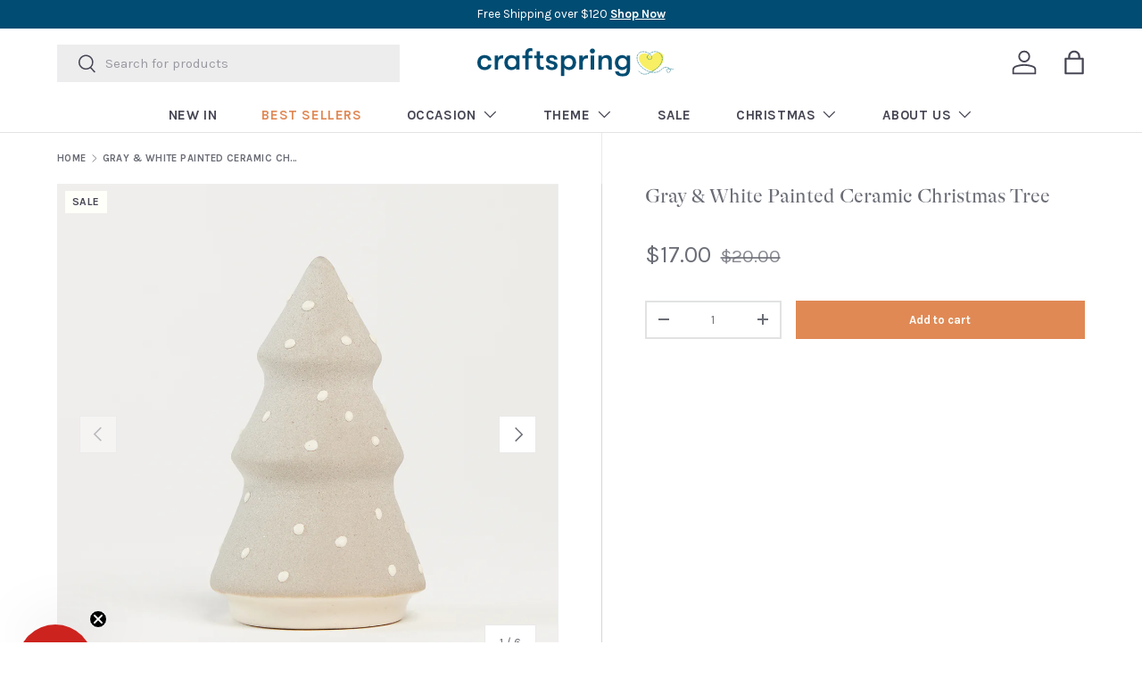

--- FILE ---
content_type: text/html; charset=utf-8
request_url: https://www.craftspring.com/products/gray-white-painted-ceramic-christmas-tree
body_size: 30919
content:
<!doctype html>
<html class="no-js" lang="en" dir="ltr">
<head><meta charset="utf-8">
<meta name="viewport" content="width=device-width,initial-scale=1">
<title>Hand Painted Ceramic Gray Christmas Tree with White Dots Mantel Decor &ndash; Craftspring</title><link rel="canonical" href="https://www.craftspring.com/products/gray-white-painted-ceramic-christmas-tree"><link rel="icon" href="//www.craftspring.com/cdn/shop/files/heart_fav_474c2846-6c52-41c0-8e90-f4174764a1a5.png?crop=center&height=48&v=1719626661&width=48" type="image/png">
  <link rel="apple-touch-icon" href="//www.craftspring.com/cdn/shop/files/heart_fav_474c2846-6c52-41c0-8e90-f4174764a1a5.png?crop=center&height=180&v=1719626661&width=180"><meta name="description" content="Shop beautiful and unique handmade gifts at Craftspring. Our Gray &amp; White Painted Ceramic Christmas Tree is handmade with love by our artisan partners in India. This hand painted and glazed stoneware decor piece makes a lovely gift and looks great on a mantel. Check out our website for the best holiday gifts and decorations!"><meta property="og:site_name" content="Craftspring">
<meta property="og:url" content="https://www.craftspring.com/products/gray-white-painted-ceramic-christmas-tree">
<meta property="og:title" content="Hand Painted Ceramic Gray Christmas Tree with White Dots Mantel Decor">
<meta property="og:type" content="product">
<meta property="og:description" content="Shop beautiful and unique handmade gifts at Craftspring. Our Gray &amp; White Painted Ceramic Christmas Tree is handmade with love by our artisan partners in India. This hand painted and glazed stoneware decor piece makes a lovely gift and looks great on a mantel. Check out our website for the best holiday gifts and decorations!"><meta property="og:image" content="http://www.craftspring.com/cdn/shop/files/GreyCeramicTreeWithWhite_Craftspring_1.jpg?crop=center&height=1200&v=1738709549&width=1200">
  <meta property="og:image:secure_url" content="https://www.craftspring.com/cdn/shop/files/GreyCeramicTreeWithWhite_Craftspring_1.jpg?crop=center&height=1200&v=1738709549&width=1200">
  <meta property="og:image:width" content="1024">
  <meta property="og:image:height" content="1024"><meta property="og:price:amount" content="17.00">
  <meta property="og:price:currency" content="USD"><meta name="twitter:card" content="summary_large_image">
<meta name="twitter:title" content="Hand Painted Ceramic Gray Christmas Tree with White Dots Mantel Decor">
<meta name="twitter:description" content="Shop beautiful and unique handmade gifts at Craftspring. Our Gray &amp; White Painted Ceramic Christmas Tree is handmade with love by our artisan partners in India. This hand painted and glazed stoneware decor piece makes a lovely gift and looks great on a mantel. Check out our website for the best holiday gifts and decorations!">
<link rel="preload" href="//www.craftspring.com/cdn/shop/t/429/assets/main.css?v=108783486703235985471767628820" as="style">
  <link rel="preload" href="https://cdn.shopify.com/s/files/1/1280/2495/files/GT-Alpina-Fine-Standard-Regular.woff2?v=1666361588" as="font" type="font/woff2" crossorigin><style data-shopify>
@font-face {
  font-family: Karla;
  font-weight: 400;
  font-style: normal;
  font-display: swap;
  src: url("//www.craftspring.com/cdn/fonts/karla/karla_n4.40497e07df527e6a50e58fb17ef1950c72f3e32c.woff2") format("woff2"),
       url("//www.craftspring.com/cdn/fonts/karla/karla_n4.e9f6f9de321061073c6bfe03c28976ba8ce6ee18.woff") format("woff");
}
@font-face {
  font-family: Karla;
  font-weight: 700;
  font-style: normal;
  font-display: swap;
  src: url("//www.craftspring.com/cdn/fonts/karla/karla_n7.4358a847d4875593d69cfc3f8cc0b44c17b3ed03.woff2") format("woff2"),
       url("//www.craftspring.com/cdn/fonts/karla/karla_n7.96e322f6d76ce794f25fa29e55d6997c3fb656b6.woff") format("woff");
}
@font-face {
  font-family: Karla;
  font-weight: 400;
  font-style: italic;
  font-display: swap;
  src: url("//www.craftspring.com/cdn/fonts/karla/karla_i4.2086039c16bcc3a78a72a2f7b471e3c4a7f873a6.woff2") format("woff2"),
       url("//www.craftspring.com/cdn/fonts/karla/karla_i4.7b9f59841a5960c16fa2a897a0716c8ebb183221.woff") format("woff");
}
@font-face {
  font-family: Karla;
  font-weight: 700;
  font-style: italic;
  font-display: swap;
  src: url("//www.craftspring.com/cdn/fonts/karla/karla_i7.fe031cd65d6e02906286add4f6dda06afc2615f0.woff2") format("woff2"),
       url("//www.craftspring.com/cdn/fonts/karla/karla_i7.816d4949fa7f7d79314595d7003eda5b44e959e3.woff") format("woff");
}
@font-face {
  font-family: Karla;
  font-weight: 400;
  font-style: normal;
  font-display: swap;
  src: url("//www.craftspring.com/cdn/fonts/karla/karla_n4.40497e07df527e6a50e58fb17ef1950c72f3e32c.woff2") format("woff2"),
       url("//www.craftspring.com/cdn/fonts/karla/karla_n4.e9f6f9de321061073c6bfe03c28976ba8ce6ee18.woff") format("woff");
}
@font-face {
  font-family: Karla;
  font-weight: 400;
  font-style: normal;
  font-display: swap;
  src: url("//www.craftspring.com/cdn/fonts/karla/karla_n4.40497e07df527e6a50e58fb17ef1950c72f3e32c.woff2") format("woff2"),
       url("//www.craftspring.com/cdn/fonts/karla/karla_n4.e9f6f9de321061073c6bfe03c28976ba8ce6ee18.woff") format("woff");
}
:root {
      --bg-color: 255 255 255 / 1.0;
      --bg-color-og: 255 255 255 / 1.0;
      --heading-color: 107 109 118;
      --text-color: 107 109 118;
      --text-color-og: 107 109 118;
      --scrollbar-color: 107 109 118;
      --link-color: 70 70 84;
      --link-color-og: 70 70 84;
      --star-color: 255 159 28;--swatch-border-color-default: 225 226 228;
        --swatch-border-color-active: 181 182 187;
        --swatch-card-size: 24px;
        --swatch-variant-picker-size: 64px;--color-scheme-1-bg: 224 137 85 / 1.0;
      --color-scheme-1-grad: ;
      --color-scheme-1-heading: 252 252 247;
      --color-scheme-1-text: 254 255 249;
      --color-scheme-1-btn-bg: 193 196 148;
      --color-scheme-1-btn-text: 255 255 255;
      --color-scheme-1-btn-bg-hover: 208 210 174;--color-scheme-2-bg: 255 255 255 / 1.0;
      --color-scheme-2-grad: ;
      --color-scheme-2-heading: 1 76 114;
      --color-scheme-2-text: 107 109 118;
      --color-scheme-2-btn-bg: 70 70 84;
      --color-scheme-2-btn-text: 252 252 247;
      --color-scheme-2-btn-bg-hover: 104 104 116;--color-scheme-3-bg: 230 240 241 / 1.0;
      --color-scheme-3-grad: ;
      --color-scheme-3-heading: 1 76 114;
      --color-scheme-3-text: 1 76 114;
      --color-scheme-3-btn-bg: 70 70 84;
      --color-scheme-3-btn-text: 255 255 255;
      --color-scheme-3-btn-bg-hover: 105 105 118;

      --drawer-bg-color: 255 255 255 / 1.0;
      --drawer-text-color: 42 43 42;

      --panel-bg-color: 244 244 244 / 1.0;
      --panel-heading-color: 42 43 42;
      --panel-text-color: 42 43 42;

      --in-stock-text-color: 44 126 63;
      --low-stock-text-color: 210 134 26;
      --very-low-stock-text-color: 180 12 28;
      --no-stock-text-color: 119 119 119;
      --no-stock-backordered-text-color: 119 119 119;

      --error-bg-color: 252 237 238;
      --error-text-color: 180 12 28;
      --success-bg-color: 232 246 234;
      --success-text-color: 44 126 63;
      --info-bg-color: 228 237 250;
      --info-text-color: 26 102 210;

      --heading-font-family: Karla, sans-serif;
      --heading-font-style: normal;
      --heading-font-weight: 400;
      --heading-scale-start: 4;

      --navigation-font-family: Karla, sans-serif;
      --navigation-font-style: normal;
      --navigation-font-weight: 400;--heading-text-transform: none;
--subheading-text-transform: none;
      --body-font-family: Karla, sans-serif;
      --body-font-style: normal;
      --body-font-weight: 400;
      --body-font-size: 15;

      --section-gap: 32;
      --heading-gap: calc(8 * var(--space-unit));--heading-gap: calc(6 * var(--space-unit));--grid-column-gap: 20px;--btn-bg-color: 224 137 85;
      --btn-bg-hover-color: 230 163 122;
      --btn-text-color: 252 252 247;
      --btn-bg-color-og: 224 137 85;
      --btn-text-color-og: 252 252 247;
      --btn-alt-bg-color: 254 255 249;
      --btn-alt-bg-alpha: 1.0;
      --btn-alt-text-color: 1 76 114;
      --btn-border-width: 2px;
      --btn-padding-y: 12px;

      

      --btn-lg-border-radius: 50%;
      --btn-icon-border-radius: 50%;
      --input-with-btn-inner-radius: var(--btn-border-radius);

      --input-bg-color: 255 255 255 / 1.0;
      --input-text-color: 107 109 118;
      --input-border-width: 2px;
      --input-border-radius: 0px;
      --textarea-border-radius: 0px;
      --input-bg-color-diff-3: #f7f7f7;
      --input-bg-color-diff-6: #f0f0f0;

      --modal-border-radius: 16px;
      --modal-overlay-color: 0 0 0;
      --modal-overlay-opacity: 0.4;
      --drawer-border-radius: 16px;
      --overlay-border-radius: 0px;

      --custom-label-bg-color: 1 76 114 / 1.0;
      --custom-label-text-color: 255 255 255 / 1.0;--sale-label-bg-color: 167 214 223 / 1.0;
      --sale-label-text-color: 255 255 255 / 1.0;--sold-out-label-bg-color: 107 109 118 / 1.0;
      --sold-out-label-text-color: 255 255 255 / 1.0;--new-label-bg-color: 254 255 249 / 1.0;
      --new-label-text-color: 70 70 84 / 1.0;--preorder-label-bg-color: 0 166 237 / 1.0;
      --preorder-label-text-color: 255 255 255 / 1.0;

      --collection-label-color: 0 126 18 / 1.0;

      --page-width: 3000px;
      --gutter-sm: 20px;
      --gutter-md: 32px;
      --gutter-lg: 64px;

      --payment-terms-bg-color: #ffffff;

      --coll-card-bg-color: #F9F9F9;
      --coll-card-border-color: #f2f2f2;

      --card-highlight-bg-color: #F9F9F9;
      --card-highlight-text-color: 85 85 85;
      --card-highlight-border-color: #E1E1E1;

      --reading-width: 48em;
    }

    @media (max-width: 769px) {
      :root {
        --reading-width: 36em;
      }
    }
  </style><link rel="stylesheet" href="//www.craftspring.com/cdn/shop/t/429/assets/main.css?v=108783486703235985471767628820">
  <script src="//www.craftspring.com/cdn/shop/t/429/assets/main.js?v=182340204423554326591767628820" defer="defer"></script><link rel="preload" href="//www.craftspring.com/cdn/fonts/karla/karla_n4.40497e07df527e6a50e58fb17ef1950c72f3e32c.woff2" as="font" type="font/woff2" crossorigin fetchpriority="high"><link rel="preload" href="//www.craftspring.com/cdn/fonts/karla/karla_n4.40497e07df527e6a50e58fb17ef1950c72f3e32c.woff2" as="font" type="font/woff2" crossorigin fetchpriority="high"><script>window.performance && window.performance.mark && window.performance.mark('shopify.content_for_header.start');</script><meta name="google-site-verification" content="R4kvwVv3coQBRAjnpXeuPedV4EPP-BAOPLyXnh1bDCY">
<meta id="shopify-digital-wallet" name="shopify-digital-wallet" content="/12802495/digital_wallets/dialog">
<meta name="shopify-checkout-api-token" content="0e28dba1311493361c123cdda9aad47f">
<meta id="in-context-paypal-metadata" data-shop-id="12802495" data-venmo-supported="false" data-environment="production" data-locale="en_US" data-paypal-v4="true" data-currency="USD">
<link rel="alternate" type="application/json+oembed" href="https://www.craftspring.com/products/gray-white-painted-ceramic-christmas-tree.oembed">
<script async="async" src="/checkouts/internal/preloads.js?locale=en-US"></script>
<link rel="preconnect" href="https://shop.app" crossorigin="anonymous">
<script async="async" src="https://shop.app/checkouts/internal/preloads.js?locale=en-US&shop_id=12802495" crossorigin="anonymous"></script>
<script id="apple-pay-shop-capabilities" type="application/json">{"shopId":12802495,"countryCode":"US","currencyCode":"USD","merchantCapabilities":["supports3DS"],"merchantId":"gid:\/\/shopify\/Shop\/12802495","merchantName":"Craftspring","requiredBillingContactFields":["postalAddress","email","phone"],"requiredShippingContactFields":["postalAddress","email","phone"],"shippingType":"shipping","supportedNetworks":["visa","masterCard","amex","discover","elo","jcb"],"total":{"type":"pending","label":"Craftspring","amount":"1.00"},"shopifyPaymentsEnabled":true,"supportsSubscriptions":true}</script>
<script id="shopify-features" type="application/json">{"accessToken":"0e28dba1311493361c123cdda9aad47f","betas":["rich-media-storefront-analytics"],"domain":"www.craftspring.com","predictiveSearch":true,"shopId":12802495,"locale":"en"}</script>
<script>var Shopify = Shopify || {};
Shopify.shop = "craftspring.myshopify.com";
Shopify.locale = "en";
Shopify.currency = {"active":"USD","rate":"1.0"};
Shopify.country = "US";
Shopify.theme = {"name":"2026-01 Lunar New Year","id":187201913203,"schema_name":"Enterprise","schema_version":"1.6.3","theme_store_id":null,"role":"main"};
Shopify.theme.handle = "null";
Shopify.theme.style = {"id":null,"handle":null};
Shopify.cdnHost = "www.craftspring.com/cdn";
Shopify.routes = Shopify.routes || {};
Shopify.routes.root = "/";</script>
<script type="module">!function(o){(o.Shopify=o.Shopify||{}).modules=!0}(window);</script>
<script>!function(o){function n(){var o=[];function n(){o.push(Array.prototype.slice.apply(arguments))}return n.q=o,n}var t=o.Shopify=o.Shopify||{};t.loadFeatures=n(),t.autoloadFeatures=n()}(window);</script>
<script>
  window.ShopifyPay = window.ShopifyPay || {};
  window.ShopifyPay.apiHost = "shop.app\/pay";
  window.ShopifyPay.redirectState = null;
</script>
<script id="shop-js-analytics" type="application/json">{"pageType":"product"}</script>
<script defer="defer" async type="module" src="//www.craftspring.com/cdn/shopifycloud/shop-js/modules/v2/client.init-shop-cart-sync_BApSsMSl.en.esm.js"></script>
<script defer="defer" async type="module" src="//www.craftspring.com/cdn/shopifycloud/shop-js/modules/v2/chunk.common_CBoos6YZ.esm.js"></script>
<script type="module">
  await import("//www.craftspring.com/cdn/shopifycloud/shop-js/modules/v2/client.init-shop-cart-sync_BApSsMSl.en.esm.js");
await import("//www.craftspring.com/cdn/shopifycloud/shop-js/modules/v2/chunk.common_CBoos6YZ.esm.js");

  window.Shopify.SignInWithShop?.initShopCartSync?.({"fedCMEnabled":true,"windoidEnabled":true});

</script>
<script defer="defer" async type="module" src="//www.craftspring.com/cdn/shopifycloud/shop-js/modules/v2/client.payment-terms_BHOWV7U_.en.esm.js"></script>
<script defer="defer" async type="module" src="//www.craftspring.com/cdn/shopifycloud/shop-js/modules/v2/chunk.common_CBoos6YZ.esm.js"></script>
<script defer="defer" async type="module" src="//www.craftspring.com/cdn/shopifycloud/shop-js/modules/v2/chunk.modal_Bu1hFZFC.esm.js"></script>
<script type="module">
  await import("//www.craftspring.com/cdn/shopifycloud/shop-js/modules/v2/client.payment-terms_BHOWV7U_.en.esm.js");
await import("//www.craftspring.com/cdn/shopifycloud/shop-js/modules/v2/chunk.common_CBoos6YZ.esm.js");
await import("//www.craftspring.com/cdn/shopifycloud/shop-js/modules/v2/chunk.modal_Bu1hFZFC.esm.js");

  
</script>
<script>
  window.Shopify = window.Shopify || {};
  if (!window.Shopify.featureAssets) window.Shopify.featureAssets = {};
  window.Shopify.featureAssets['shop-js'] = {"shop-cart-sync":["modules/v2/client.shop-cart-sync_DJczDl9f.en.esm.js","modules/v2/chunk.common_CBoos6YZ.esm.js"],"init-fed-cm":["modules/v2/client.init-fed-cm_BzwGC0Wi.en.esm.js","modules/v2/chunk.common_CBoos6YZ.esm.js"],"init-windoid":["modules/v2/client.init-windoid_BS26ThXS.en.esm.js","modules/v2/chunk.common_CBoos6YZ.esm.js"],"shop-cash-offers":["modules/v2/client.shop-cash-offers_DthCPNIO.en.esm.js","modules/v2/chunk.common_CBoos6YZ.esm.js","modules/v2/chunk.modal_Bu1hFZFC.esm.js"],"shop-button":["modules/v2/client.shop-button_D_JX508o.en.esm.js","modules/v2/chunk.common_CBoos6YZ.esm.js"],"init-shop-email-lookup-coordinator":["modules/v2/client.init-shop-email-lookup-coordinator_DFwWcvrS.en.esm.js","modules/v2/chunk.common_CBoos6YZ.esm.js"],"shop-toast-manager":["modules/v2/client.shop-toast-manager_tEhgP2F9.en.esm.js","modules/v2/chunk.common_CBoos6YZ.esm.js"],"shop-login-button":["modules/v2/client.shop-login-button_DwLgFT0K.en.esm.js","modules/v2/chunk.common_CBoos6YZ.esm.js","modules/v2/chunk.modal_Bu1hFZFC.esm.js"],"avatar":["modules/v2/client.avatar_BTnouDA3.en.esm.js"],"init-shop-cart-sync":["modules/v2/client.init-shop-cart-sync_BApSsMSl.en.esm.js","modules/v2/chunk.common_CBoos6YZ.esm.js"],"pay-button":["modules/v2/client.pay-button_BuNmcIr_.en.esm.js","modules/v2/chunk.common_CBoos6YZ.esm.js"],"init-shop-for-new-customer-accounts":["modules/v2/client.init-shop-for-new-customer-accounts_DrjXSI53.en.esm.js","modules/v2/client.shop-login-button_DwLgFT0K.en.esm.js","modules/v2/chunk.common_CBoos6YZ.esm.js","modules/v2/chunk.modal_Bu1hFZFC.esm.js"],"init-customer-accounts-sign-up":["modules/v2/client.init-customer-accounts-sign-up_TlVCiykN.en.esm.js","modules/v2/client.shop-login-button_DwLgFT0K.en.esm.js","modules/v2/chunk.common_CBoos6YZ.esm.js","modules/v2/chunk.modal_Bu1hFZFC.esm.js"],"shop-follow-button":["modules/v2/client.shop-follow-button_C5D3XtBb.en.esm.js","modules/v2/chunk.common_CBoos6YZ.esm.js","modules/v2/chunk.modal_Bu1hFZFC.esm.js"],"checkout-modal":["modules/v2/client.checkout-modal_8TC_1FUY.en.esm.js","modules/v2/chunk.common_CBoos6YZ.esm.js","modules/v2/chunk.modal_Bu1hFZFC.esm.js"],"init-customer-accounts":["modules/v2/client.init-customer-accounts_C0Oh2ljF.en.esm.js","modules/v2/client.shop-login-button_DwLgFT0K.en.esm.js","modules/v2/chunk.common_CBoos6YZ.esm.js","modules/v2/chunk.modal_Bu1hFZFC.esm.js"],"lead-capture":["modules/v2/client.lead-capture_Cq0gfm7I.en.esm.js","modules/v2/chunk.common_CBoos6YZ.esm.js","modules/v2/chunk.modal_Bu1hFZFC.esm.js"],"shop-login":["modules/v2/client.shop-login_BmtnoEUo.en.esm.js","modules/v2/chunk.common_CBoos6YZ.esm.js","modules/v2/chunk.modal_Bu1hFZFC.esm.js"],"payment-terms":["modules/v2/client.payment-terms_BHOWV7U_.en.esm.js","modules/v2/chunk.common_CBoos6YZ.esm.js","modules/v2/chunk.modal_Bu1hFZFC.esm.js"]};
</script>
<script>(function() {
  var isLoaded = false;
  function asyncLoad() {
    if (isLoaded) return;
    isLoaded = true;
    var urls = ["https:\/\/assets1.adroll.com\/shopify\/latest\/j\/shopify_rolling_bootstrap_v2.js?adroll_adv_id=KWWAZQWWKNBRFP6HHY3AKR\u0026adroll_pix_id=I5HEPN4O6NEN3PHRU7VW3V\u0026shop=craftspring.myshopify.com","https:\/\/static.shareasale.com\/json\/shopify\/shareasale-tracking.js?sasmid=160132\u0026ssmtid=103019\u0026shop=craftspring.myshopify.com","https:\/\/widgets.juniphq.com\/v1\/junip_shopify.js?shop=craftspring.myshopify.com"];
    for (var i = 0; i < urls.length; i++) {
      var s = document.createElement('script');
      s.type = 'text/javascript';
      s.async = true;
      s.src = urls[i];
      var x = document.getElementsByTagName('script')[0];
      x.parentNode.insertBefore(s, x);
    }
  };
  if(window.attachEvent) {
    window.attachEvent('onload', asyncLoad);
  } else {
    window.addEventListener('load', asyncLoad, false);
  }
})();</script>
<script id="__st">var __st={"a":12802495,"offset":-18000,"reqid":"1647443b-8b4a-4267-bc75-bd89a0f9ed65-1768880913","pageurl":"www.craftspring.com\/products\/gray-white-painted-ceramic-christmas-tree","u":"8a02a12848f2","p":"product","rtyp":"product","rid":7136403161199};</script>
<script>window.ShopifyPaypalV4VisibilityTracking = true;</script>
<script id="captcha-bootstrap">!function(){'use strict';const t='contact',e='account',n='new_comment',o=[[t,t],['blogs',n],['comments',n],[t,'customer']],c=[[e,'customer_login'],[e,'guest_login'],[e,'recover_customer_password'],[e,'create_customer']],r=t=>t.map((([t,e])=>`form[action*='/${t}']:not([data-nocaptcha='true']) input[name='form_type'][value='${e}']`)).join(','),a=t=>()=>t?[...document.querySelectorAll(t)].map((t=>t.form)):[];function s(){const t=[...o],e=r(t);return a(e)}const i='password',u='form_key',d=['recaptcha-v3-token','g-recaptcha-response','h-captcha-response',i],f=()=>{try{return window.sessionStorage}catch{return}},m='__shopify_v',_=t=>t.elements[u];function p(t,e,n=!1){try{const o=window.sessionStorage,c=JSON.parse(o.getItem(e)),{data:r}=function(t){const{data:e,action:n}=t;return t[m]||n?{data:e,action:n}:{data:t,action:n}}(c);for(const[e,n]of Object.entries(r))t.elements[e]&&(t.elements[e].value=n);n&&o.removeItem(e)}catch(o){console.error('form repopulation failed',{error:o})}}const l='form_type',E='cptcha';function T(t){t.dataset[E]=!0}const w=window,h=w.document,L='Shopify',v='ce_forms',y='captcha';let A=!1;((t,e)=>{const n=(g='f06e6c50-85a8-45c8-87d0-21a2b65856fe',I='https://cdn.shopify.com/shopifycloud/storefront-forms-hcaptcha/ce_storefront_forms_captcha_hcaptcha.v1.5.2.iife.js',D={infoText:'Protected by hCaptcha',privacyText:'Privacy',termsText:'Terms'},(t,e,n)=>{const o=w[L][v],c=o.bindForm;if(c)return c(t,g,e,D).then(n);var r;o.q.push([[t,g,e,D],n]),r=I,A||(h.body.append(Object.assign(h.createElement('script'),{id:'captcha-provider',async:!0,src:r})),A=!0)});var g,I,D;w[L]=w[L]||{},w[L][v]=w[L][v]||{},w[L][v].q=[],w[L][y]=w[L][y]||{},w[L][y].protect=function(t,e){n(t,void 0,e),T(t)},Object.freeze(w[L][y]),function(t,e,n,w,h,L){const[v,y,A,g]=function(t,e,n){const i=e?o:[],u=t?c:[],d=[...i,...u],f=r(d),m=r(i),_=r(d.filter((([t,e])=>n.includes(e))));return[a(f),a(m),a(_),s()]}(w,h,L),I=t=>{const e=t.target;return e instanceof HTMLFormElement?e:e&&e.form},D=t=>v().includes(t);t.addEventListener('submit',(t=>{const e=I(t);if(!e)return;const n=D(e)&&!e.dataset.hcaptchaBound&&!e.dataset.recaptchaBound,o=_(e),c=g().includes(e)&&(!o||!o.value);(n||c)&&t.preventDefault(),c&&!n&&(function(t){try{if(!f())return;!function(t){const e=f();if(!e)return;const n=_(t);if(!n)return;const o=n.value;o&&e.removeItem(o)}(t);const e=Array.from(Array(32),(()=>Math.random().toString(36)[2])).join('');!function(t,e){_(t)||t.append(Object.assign(document.createElement('input'),{type:'hidden',name:u})),t.elements[u].value=e}(t,e),function(t,e){const n=f();if(!n)return;const o=[...t.querySelectorAll(`input[type='${i}']`)].map((({name:t})=>t)),c=[...d,...o],r={};for(const[a,s]of new FormData(t).entries())c.includes(a)||(r[a]=s);n.setItem(e,JSON.stringify({[m]:1,action:t.action,data:r}))}(t,e)}catch(e){console.error('failed to persist form',e)}}(e),e.submit())}));const S=(t,e)=>{t&&!t.dataset[E]&&(n(t,e.some((e=>e===t))),T(t))};for(const o of['focusin','change'])t.addEventListener(o,(t=>{const e=I(t);D(e)&&S(e,y())}));const B=e.get('form_key'),M=e.get(l),P=B&&M;t.addEventListener('DOMContentLoaded',(()=>{const t=y();if(P)for(const e of t)e.elements[l].value===M&&p(e,B);[...new Set([...A(),...v().filter((t=>'true'===t.dataset.shopifyCaptcha))])].forEach((e=>S(e,t)))}))}(h,new URLSearchParams(w.location.search),n,t,e,['guest_login'])})(!0,!0)}();</script>
<script integrity="sha256-4kQ18oKyAcykRKYeNunJcIwy7WH5gtpwJnB7kiuLZ1E=" data-source-attribution="shopify.loadfeatures" defer="defer" src="//www.craftspring.com/cdn/shopifycloud/storefront/assets/storefront/load_feature-a0a9edcb.js" crossorigin="anonymous"></script>
<script crossorigin="anonymous" defer="defer" src="//www.craftspring.com/cdn/shopifycloud/storefront/assets/shopify_pay/storefront-65b4c6d7.js?v=20250812"></script>
<script data-source-attribution="shopify.dynamic_checkout.dynamic.init">var Shopify=Shopify||{};Shopify.PaymentButton=Shopify.PaymentButton||{isStorefrontPortableWallets:!0,init:function(){window.Shopify.PaymentButton.init=function(){};var t=document.createElement("script");t.src="https://www.craftspring.com/cdn/shopifycloud/portable-wallets/latest/portable-wallets.en.js",t.type="module",document.head.appendChild(t)}};
</script>
<script data-source-attribution="shopify.dynamic_checkout.buyer_consent">
  function portableWalletsHideBuyerConsent(e){var t=document.getElementById("shopify-buyer-consent"),n=document.getElementById("shopify-subscription-policy-button");t&&n&&(t.classList.add("hidden"),t.setAttribute("aria-hidden","true"),n.removeEventListener("click",e))}function portableWalletsShowBuyerConsent(e){var t=document.getElementById("shopify-buyer-consent"),n=document.getElementById("shopify-subscription-policy-button");t&&n&&(t.classList.remove("hidden"),t.removeAttribute("aria-hidden"),n.addEventListener("click",e))}window.Shopify?.PaymentButton&&(window.Shopify.PaymentButton.hideBuyerConsent=portableWalletsHideBuyerConsent,window.Shopify.PaymentButton.showBuyerConsent=portableWalletsShowBuyerConsent);
</script>
<script data-source-attribution="shopify.dynamic_checkout.cart.bootstrap">document.addEventListener("DOMContentLoaded",(function(){function t(){return document.querySelector("shopify-accelerated-checkout-cart, shopify-accelerated-checkout")}if(t())Shopify.PaymentButton.init();else{new MutationObserver((function(e,n){t()&&(Shopify.PaymentButton.init(),n.disconnect())})).observe(document.body,{childList:!0,subtree:!0})}}));
</script>
<link id="shopify-accelerated-checkout-styles" rel="stylesheet" media="screen" href="https://www.craftspring.com/cdn/shopifycloud/portable-wallets/latest/accelerated-checkout-backwards-compat.css" crossorigin="anonymous">
<style id="shopify-accelerated-checkout-cart">
        #shopify-buyer-consent {
  margin-top: 1em;
  display: inline-block;
  width: 100%;
}

#shopify-buyer-consent.hidden {
  display: none;
}

#shopify-subscription-policy-button {
  background: none;
  border: none;
  padding: 0;
  text-decoration: underline;
  font-size: inherit;
  cursor: pointer;
}

#shopify-subscription-policy-button::before {
  box-shadow: none;
}

      </style>
<script id="sections-script" data-sections="header,footer" defer="defer" src="//www.craftspring.com/cdn/shop/t/429/compiled_assets/scripts.js?v=36645"></script>
<script>window.performance && window.performance.mark && window.performance.mark('shopify.content_for_header.end');</script>


  <script>document.documentElement.className = document.documentElement.className.replace('no-js', 'js');</script><!-- CC Custom Head Start --><!-- CC Custom Head End --><link href="//www.craftspring.com/cdn/shop/t/429/assets/custom.css?v=140366419466010040341767628810" rel="stylesheet" type="text/css" media="all" />

  <script src="https://kit.fontawesome.com/60fd8d8c20.js" crossorigin="anonymous"></script>

  
<!-- BEGIN app block: shopify://apps/adroll-advertising-marketing/blocks/adroll-pixel/c60853ed-1adb-4359-83ae-4ed43ed0b559 -->
  <!-- AdRoll Customer: not found -->





<!-- END app block --><!-- BEGIN app block: shopify://apps/klaviyo-email-marketing-sms/blocks/klaviyo-onsite-embed/2632fe16-c075-4321-a88b-50b567f42507 -->












  <script async src="https://static.klaviyo.com/onsite/js/VzZPU3/klaviyo.js?company_id=VzZPU3"></script>
  <script>!function(){if(!window.klaviyo){window._klOnsite=window._klOnsite||[];try{window.klaviyo=new Proxy({},{get:function(n,i){return"push"===i?function(){var n;(n=window._klOnsite).push.apply(n,arguments)}:function(){for(var n=arguments.length,o=new Array(n),w=0;w<n;w++)o[w]=arguments[w];var t="function"==typeof o[o.length-1]?o.pop():void 0,e=new Promise((function(n){window._klOnsite.push([i].concat(o,[function(i){t&&t(i),n(i)}]))}));return e}}})}catch(n){window.klaviyo=window.klaviyo||[],window.klaviyo.push=function(){var n;(n=window._klOnsite).push.apply(n,arguments)}}}}();</script>

  
    <script id="viewed_product">
      if (item == null) {
        var _learnq = _learnq || [];

        var MetafieldReviews = null
        var MetafieldYotpoRating = null
        var MetafieldYotpoCount = null
        var MetafieldLooxRating = null
        var MetafieldLooxCount = null
        var okendoProduct = null
        var okendoProductReviewCount = null
        var okendoProductReviewAverageValue = null
        try {
          // The following fields are used for Customer Hub recently viewed in order to add reviews.
          // This information is not part of __kla_viewed. Instead, it is part of __kla_viewed_reviewed_items
          MetafieldReviews = {};
          MetafieldYotpoRating = null
          MetafieldYotpoCount = null
          MetafieldLooxRating = null
          MetafieldLooxCount = null

          okendoProduct = null
          // If the okendo metafield is not legacy, it will error, which then requires the new json formatted data
          if (okendoProduct && 'error' in okendoProduct) {
            okendoProduct = null
          }
          okendoProductReviewCount = okendoProduct ? okendoProduct.reviewCount : null
          okendoProductReviewAverageValue = okendoProduct ? okendoProduct.reviewAverageValue : null
        } catch (error) {
          console.error('Error in Klaviyo onsite reviews tracking:', error);
        }

        var item = {
          Name: "Gray \u0026 White Painted Ceramic Christmas Tree",
          ProductID: 7136403161199,
          Categories: ["Candles \u0026 Mantle","Christmas","Christmas in July Sale 2025 - Super Sale","discontinued","Gift Guide","Holiday Table","Sale","The Retirement Collection","Traditional Christmas"],
          ImageURL: "https://www.craftspring.com/cdn/shop/files/GreyCeramicTreeWithWhite_Craftspring_1_grande.jpg?v=1738709549",
          URL: "https://www.craftspring.com/products/gray-white-painted-ceramic-christmas-tree",
          Brand: "Craftspring OR",
          Price: "$17.00",
          Value: "17.00",
          CompareAtPrice: "$20.00"
        };
        _learnq.push(['track', 'Viewed Product', item]);
        _learnq.push(['trackViewedItem', {
          Title: item.Name,
          ItemId: item.ProductID,
          Categories: item.Categories,
          ImageUrl: item.ImageURL,
          Url: item.URL,
          Metadata: {
            Brand: item.Brand,
            Price: item.Price,
            Value: item.Value,
            CompareAtPrice: item.CompareAtPrice
          },
          metafields:{
            reviews: MetafieldReviews,
            yotpo:{
              rating: MetafieldYotpoRating,
              count: MetafieldYotpoCount,
            },
            loox:{
              rating: MetafieldLooxRating,
              count: MetafieldLooxCount,
            },
            okendo: {
              rating: okendoProductReviewAverageValue,
              count: okendoProductReviewCount,
            }
          }
        }]);
      }
    </script>
  




  <script>
    window.klaviyoReviewsProductDesignMode = false
  </script>







<!-- END app block --><script src="https://cdn.shopify.com/extensions/019b09dd-709f-7233-8c82-cc4081277048/klaviyo-email-marketing-44/assets/app.js" type="text/javascript" defer="defer"></script>
<link href="https://cdn.shopify.com/extensions/019b09dd-709f-7233-8c82-cc4081277048/klaviyo-email-marketing-44/assets/app.css" rel="stylesheet" type="text/css" media="all">
<link href="https://monorail-edge.shopifysvc.com" rel="dns-prefetch">
<script>(function(){if ("sendBeacon" in navigator && "performance" in window) {try {var session_token_from_headers = performance.getEntriesByType('navigation')[0].serverTiming.find(x => x.name == '_s').description;} catch {var session_token_from_headers = undefined;}var session_cookie_matches = document.cookie.match(/_shopify_s=([^;]*)/);var session_token_from_cookie = session_cookie_matches && session_cookie_matches.length === 2 ? session_cookie_matches[1] : "";var session_token = session_token_from_headers || session_token_from_cookie || "";function handle_abandonment_event(e) {var entries = performance.getEntries().filter(function(entry) {return /monorail-edge.shopifysvc.com/.test(entry.name);});if (!window.abandonment_tracked && entries.length === 0) {window.abandonment_tracked = true;var currentMs = Date.now();var navigation_start = performance.timing.navigationStart;var payload = {shop_id: 12802495,url: window.location.href,navigation_start,duration: currentMs - navigation_start,session_token,page_type: "product"};window.navigator.sendBeacon("https://monorail-edge.shopifysvc.com/v1/produce", JSON.stringify({schema_id: "online_store_buyer_site_abandonment/1.1",payload: payload,metadata: {event_created_at_ms: currentMs,event_sent_at_ms: currentMs}}));}}window.addEventListener('pagehide', handle_abandonment_event);}}());</script>
<script id="web-pixels-manager-setup">(function e(e,d,r,n,o){if(void 0===o&&(o={}),!Boolean(null===(a=null===(i=window.Shopify)||void 0===i?void 0:i.analytics)||void 0===a?void 0:a.replayQueue)){var i,a;window.Shopify=window.Shopify||{};var t=window.Shopify;t.analytics=t.analytics||{};var s=t.analytics;s.replayQueue=[],s.publish=function(e,d,r){return s.replayQueue.push([e,d,r]),!0};try{self.performance.mark("wpm:start")}catch(e){}var l=function(){var e={modern:/Edge?\/(1{2}[4-9]|1[2-9]\d|[2-9]\d{2}|\d{4,})\.\d+(\.\d+|)|Firefox\/(1{2}[4-9]|1[2-9]\d|[2-9]\d{2}|\d{4,})\.\d+(\.\d+|)|Chrom(ium|e)\/(9{2}|\d{3,})\.\d+(\.\d+|)|(Maci|X1{2}).+ Version\/(15\.\d+|(1[6-9]|[2-9]\d|\d{3,})\.\d+)([,.]\d+|)( \(\w+\)|)( Mobile\/\w+|) Safari\/|Chrome.+OPR\/(9{2}|\d{3,})\.\d+\.\d+|(CPU[ +]OS|iPhone[ +]OS|CPU[ +]iPhone|CPU IPhone OS|CPU iPad OS)[ +]+(15[._]\d+|(1[6-9]|[2-9]\d|\d{3,})[._]\d+)([._]\d+|)|Android:?[ /-](13[3-9]|1[4-9]\d|[2-9]\d{2}|\d{4,})(\.\d+|)(\.\d+|)|Android.+Firefox\/(13[5-9]|1[4-9]\d|[2-9]\d{2}|\d{4,})\.\d+(\.\d+|)|Android.+Chrom(ium|e)\/(13[3-9]|1[4-9]\d|[2-9]\d{2}|\d{4,})\.\d+(\.\d+|)|SamsungBrowser\/([2-9]\d|\d{3,})\.\d+/,legacy:/Edge?\/(1[6-9]|[2-9]\d|\d{3,})\.\d+(\.\d+|)|Firefox\/(5[4-9]|[6-9]\d|\d{3,})\.\d+(\.\d+|)|Chrom(ium|e)\/(5[1-9]|[6-9]\d|\d{3,})\.\d+(\.\d+|)([\d.]+$|.*Safari\/(?![\d.]+ Edge\/[\d.]+$))|(Maci|X1{2}).+ Version\/(10\.\d+|(1[1-9]|[2-9]\d|\d{3,})\.\d+)([,.]\d+|)( \(\w+\)|)( Mobile\/\w+|) Safari\/|Chrome.+OPR\/(3[89]|[4-9]\d|\d{3,})\.\d+\.\d+|(CPU[ +]OS|iPhone[ +]OS|CPU[ +]iPhone|CPU IPhone OS|CPU iPad OS)[ +]+(10[._]\d+|(1[1-9]|[2-9]\d|\d{3,})[._]\d+)([._]\d+|)|Android:?[ /-](13[3-9]|1[4-9]\d|[2-9]\d{2}|\d{4,})(\.\d+|)(\.\d+|)|Mobile Safari.+OPR\/([89]\d|\d{3,})\.\d+\.\d+|Android.+Firefox\/(13[5-9]|1[4-9]\d|[2-9]\d{2}|\d{4,})\.\d+(\.\d+|)|Android.+Chrom(ium|e)\/(13[3-9]|1[4-9]\d|[2-9]\d{2}|\d{4,})\.\d+(\.\d+|)|Android.+(UC? ?Browser|UCWEB|U3)[ /]?(15\.([5-9]|\d{2,})|(1[6-9]|[2-9]\d|\d{3,})\.\d+)\.\d+|SamsungBrowser\/(5\.\d+|([6-9]|\d{2,})\.\d+)|Android.+MQ{2}Browser\/(14(\.(9|\d{2,})|)|(1[5-9]|[2-9]\d|\d{3,})(\.\d+|))(\.\d+|)|K[Aa][Ii]OS\/(3\.\d+|([4-9]|\d{2,})\.\d+)(\.\d+|)/},d=e.modern,r=e.legacy,n=navigator.userAgent;return n.match(d)?"modern":n.match(r)?"legacy":"unknown"}(),u="modern"===l?"modern":"legacy",c=(null!=n?n:{modern:"",legacy:""})[u],f=function(e){return[e.baseUrl,"/wpm","/b",e.hashVersion,"modern"===e.buildTarget?"m":"l",".js"].join("")}({baseUrl:d,hashVersion:r,buildTarget:u}),m=function(e){var d=e.version,r=e.bundleTarget,n=e.surface,o=e.pageUrl,i=e.monorailEndpoint;return{emit:function(e){var a=e.status,t=e.errorMsg,s=(new Date).getTime(),l=JSON.stringify({metadata:{event_sent_at_ms:s},events:[{schema_id:"web_pixels_manager_load/3.1",payload:{version:d,bundle_target:r,page_url:o,status:a,surface:n,error_msg:t},metadata:{event_created_at_ms:s}}]});if(!i)return console&&console.warn&&console.warn("[Web Pixels Manager] No Monorail endpoint provided, skipping logging."),!1;try{return self.navigator.sendBeacon.bind(self.navigator)(i,l)}catch(e){}var u=new XMLHttpRequest;try{return u.open("POST",i,!0),u.setRequestHeader("Content-Type","text/plain"),u.send(l),!0}catch(e){return console&&console.warn&&console.warn("[Web Pixels Manager] Got an unhandled error while logging to Monorail."),!1}}}}({version:r,bundleTarget:l,surface:e.surface,pageUrl:self.location.href,monorailEndpoint:e.monorailEndpoint});try{o.browserTarget=l,function(e){var d=e.src,r=e.async,n=void 0===r||r,o=e.onload,i=e.onerror,a=e.sri,t=e.scriptDataAttributes,s=void 0===t?{}:t,l=document.createElement("script"),u=document.querySelector("head"),c=document.querySelector("body");if(l.async=n,l.src=d,a&&(l.integrity=a,l.crossOrigin="anonymous"),s)for(var f in s)if(Object.prototype.hasOwnProperty.call(s,f))try{l.dataset[f]=s[f]}catch(e){}if(o&&l.addEventListener("load",o),i&&l.addEventListener("error",i),u)u.appendChild(l);else{if(!c)throw new Error("Did not find a head or body element to append the script");c.appendChild(l)}}({src:f,async:!0,onload:function(){if(!function(){var e,d;return Boolean(null===(d=null===(e=window.Shopify)||void 0===e?void 0:e.analytics)||void 0===d?void 0:d.initialized)}()){var d=window.webPixelsManager.init(e)||void 0;if(d){var r=window.Shopify.analytics;r.replayQueue.forEach((function(e){var r=e[0],n=e[1],o=e[2];d.publishCustomEvent(r,n,o)})),r.replayQueue=[],r.publish=d.publishCustomEvent,r.visitor=d.visitor,r.initialized=!0}}},onerror:function(){return m.emit({status:"failed",errorMsg:"".concat(f," has failed to load")})},sri:function(e){var d=/^sha384-[A-Za-z0-9+/=]+$/;return"string"==typeof e&&d.test(e)}(c)?c:"",scriptDataAttributes:o}),m.emit({status:"loading"})}catch(e){m.emit({status:"failed",errorMsg:(null==e?void 0:e.message)||"Unknown error"})}}})({shopId: 12802495,storefrontBaseUrl: "https://www.craftspring.com",extensionsBaseUrl: "https://extensions.shopifycdn.com/cdn/shopifycloud/web-pixels-manager",monorailEndpoint: "https://monorail-edge.shopifysvc.com/unstable/produce_batch",surface: "storefront-renderer",enabledBetaFlags: ["2dca8a86"],webPixelsConfigList: [{"id":"971080051","configuration":"{\"accountID\":\"VzZPU3\"}","eventPayloadVersion":"v1","runtimeContext":"STRICT","scriptVersion":"cbf4a80740670c5ae93d33dc67925b9a","type":"APP","apiClientId":123074,"privacyPurposes":["ANALYTICS","MARKETING"],"dataSharingAdjustments":{"protectedCustomerApprovalScopes":["read_customer_address","read_customer_email","read_customer_name","read_customer_personal_data","read_customer_phone"]}},{"id":"731218291","configuration":"{\"tagID\":\"2614039551251\"}","eventPayloadVersion":"v1","runtimeContext":"STRICT","scriptVersion":"18031546ee651571ed29edbe71a3550b","type":"APP","apiClientId":3009811,"privacyPurposes":["ANALYTICS","MARKETING","SALE_OF_DATA"],"dataSharingAdjustments":{"protectedCustomerApprovalScopes":["read_customer_address","read_customer_email","read_customer_name","read_customer_personal_data","read_customer_phone"]}},{"id":"728236403","configuration":"{\"shopDomain\":\"craftspring.myshopify.com\"}","eventPayloadVersion":"v1","runtimeContext":"STRICT","scriptVersion":"7f2de0ecb6b420d2fa07cf04a37a4dbf","type":"APP","apiClientId":2436932,"privacyPurposes":["ANALYTICS","MARKETING","SALE_OF_DATA"],"dataSharingAdjustments":{"protectedCustomerApprovalScopes":["read_customer_address","read_customer_email","read_customer_personal_data"]}},{"id":"715719027","configuration":"{\"masterTagID\":\"103019\",\"merchantID\":\"160132\",\"appPath\":\"https:\/\/daedalus.shareasale.com\",\"storeID\":\"NaN\",\"xTypeMode\":\"NaN\",\"xTypeValue\":\"NaN\",\"channelDedup\":\"NaN\"}","eventPayloadVersion":"v1","runtimeContext":"STRICT","scriptVersion":"f300cca684872f2df140f714437af558","type":"APP","apiClientId":4929191,"privacyPurposes":["ANALYTICS","MARKETING"],"dataSharingAdjustments":{"protectedCustomerApprovalScopes":["read_customer_personal_data"]}},{"id":"668893555","configuration":"{\"config\":\"{\\\"pixel_id\\\":\\\"G-ECCC6TSCVS\\\",\\\"google_tag_ids\\\":[\\\"G-ECCC6TSCVS\\\",\\\"AW-878996501\\\",\\\"GT-578V5M4\\\"],\\\"target_country\\\":\\\"US\\\",\\\"gtag_events\\\":[{\\\"type\\\":\\\"begin_checkout\\\",\\\"action_label\\\":[\\\"G-ECCC6TSCVS\\\",\\\"AW-878996501\\\/09ZHCLfvz90BEJXYkaMD\\\"]},{\\\"type\\\":\\\"search\\\",\\\"action_label\\\":[\\\"G-ECCC6TSCVS\\\",\\\"AW-878996501\\\/5J_uCLrvz90BEJXYkaMD\\\"]},{\\\"type\\\":\\\"view_item\\\",\\\"action_label\\\":[\\\"G-ECCC6TSCVS\\\",\\\"AW-878996501\\\/Uf_uCITvz90BEJXYkaMD\\\",\\\"MC-CFXHDE2BWT\\\"]},{\\\"type\\\":\\\"purchase\\\",\\\"action_label\\\":[\\\"G-ECCC6TSCVS\\\",\\\"AW-878996501\\\/cgbjCIHvz90BEJXYkaMD\\\",\\\"MC-CFXHDE2BWT\\\"]},{\\\"type\\\":\\\"page_view\\\",\\\"action_label\\\":[\\\"G-ECCC6TSCVS\\\",\\\"AW-878996501\\\/v9qDCP7uz90BEJXYkaMD\\\",\\\"MC-CFXHDE2BWT\\\"]},{\\\"type\\\":\\\"add_payment_info\\\",\\\"action_label\\\":[\\\"G-ECCC6TSCVS\\\",\\\"AW-878996501\\\/S5U2CL3vz90BEJXYkaMD\\\"]},{\\\"type\\\":\\\"add_to_cart\\\",\\\"action_label\\\":[\\\"G-ECCC6TSCVS\\\",\\\"AW-878996501\\\/Kwd5CIfvz90BEJXYkaMD\\\"]}],\\\"enable_monitoring_mode\\\":false}\"}","eventPayloadVersion":"v1","runtimeContext":"OPEN","scriptVersion":"b2a88bafab3e21179ed38636efcd8a93","type":"APP","apiClientId":1780363,"privacyPurposes":[],"dataSharingAdjustments":{"protectedCustomerApprovalScopes":["read_customer_address","read_customer_email","read_customer_name","read_customer_personal_data","read_customer_phone"]}},{"id":"668303731","configuration":"{\"pixelCode\":\"CNCTB0RC77UBR2I98J4G\"}","eventPayloadVersion":"v1","runtimeContext":"STRICT","scriptVersion":"22e92c2ad45662f435e4801458fb78cc","type":"APP","apiClientId":4383523,"privacyPurposes":["ANALYTICS","MARKETING","SALE_OF_DATA"],"dataSharingAdjustments":{"protectedCustomerApprovalScopes":["read_customer_address","read_customer_email","read_customer_name","read_customer_personal_data","read_customer_phone"]}},{"id":"119930991","configuration":"{\"pixel_id\":\"702691293441776\",\"pixel_type\":\"facebook_pixel\",\"metaapp_system_user_token\":\"-\"}","eventPayloadVersion":"v1","runtimeContext":"OPEN","scriptVersion":"ca16bc87fe92b6042fbaa3acc2fbdaa6","type":"APP","apiClientId":2329312,"privacyPurposes":["ANALYTICS","MARKETING","SALE_OF_DATA"],"dataSharingAdjustments":{"protectedCustomerApprovalScopes":["read_customer_address","read_customer_email","read_customer_name","read_customer_personal_data","read_customer_phone"]}},{"id":"114098547","eventPayloadVersion":"1","runtimeContext":"LAX","scriptVersion":"1","type":"CUSTOM","privacyPurposes":["ANALYTICS","MARKETING","SALE_OF_DATA"],"name":"ShareASale Tracking"},{"id":"shopify-app-pixel","configuration":"{}","eventPayloadVersion":"v1","runtimeContext":"STRICT","scriptVersion":"0450","apiClientId":"shopify-pixel","type":"APP","privacyPurposes":["ANALYTICS","MARKETING"]},{"id":"shopify-custom-pixel","eventPayloadVersion":"v1","runtimeContext":"LAX","scriptVersion":"0450","apiClientId":"shopify-pixel","type":"CUSTOM","privacyPurposes":["ANALYTICS","MARKETING"]}],isMerchantRequest: false,initData: {"shop":{"name":"Craftspring","paymentSettings":{"currencyCode":"USD"},"myshopifyDomain":"craftspring.myshopify.com","countryCode":"US","storefrontUrl":"https:\/\/www.craftspring.com"},"customer":null,"cart":null,"checkout":null,"productVariants":[{"price":{"amount":17.0,"currencyCode":"USD"},"product":{"title":"Gray \u0026 White Painted Ceramic Christmas Tree","vendor":"Craftspring OR","id":"7136403161199","untranslatedTitle":"Gray \u0026 White Painted Ceramic Christmas Tree","url":"\/products\/gray-white-painted-ceramic-christmas-tree","type":"Ceramic Decor"},"id":"41137032790127","image":{"src":"\/\/www.craftspring.com\/cdn\/shop\/files\/GreyCeramicTreeWithWhite_Craftspring_1.jpg?v=1738709549"},"sku":"23O27GYxxxx1","title":"Default Title","untranslatedTitle":"Default Title"}],"purchasingCompany":null},},"https://www.craftspring.com/cdn","fcfee988w5aeb613cpc8e4bc33m6693e112",{"modern":"","legacy":""},{"shopId":"12802495","storefrontBaseUrl":"https:\/\/www.craftspring.com","extensionBaseUrl":"https:\/\/extensions.shopifycdn.com\/cdn\/shopifycloud\/web-pixels-manager","surface":"storefront-renderer","enabledBetaFlags":"[\"2dca8a86\"]","isMerchantRequest":"false","hashVersion":"fcfee988w5aeb613cpc8e4bc33m6693e112","publish":"custom","events":"[[\"page_viewed\",{}],[\"product_viewed\",{\"productVariant\":{\"price\":{\"amount\":17.0,\"currencyCode\":\"USD\"},\"product\":{\"title\":\"Gray \u0026 White Painted Ceramic Christmas Tree\",\"vendor\":\"Craftspring OR\",\"id\":\"7136403161199\",\"untranslatedTitle\":\"Gray \u0026 White Painted Ceramic Christmas Tree\",\"url\":\"\/products\/gray-white-painted-ceramic-christmas-tree\",\"type\":\"Ceramic Decor\"},\"id\":\"41137032790127\",\"image\":{\"src\":\"\/\/www.craftspring.com\/cdn\/shop\/files\/GreyCeramicTreeWithWhite_Craftspring_1.jpg?v=1738709549\"},\"sku\":\"23O27GYxxxx1\",\"title\":\"Default Title\",\"untranslatedTitle\":\"Default Title\"}}]]"});</script><script>
  window.ShopifyAnalytics = window.ShopifyAnalytics || {};
  window.ShopifyAnalytics.meta = window.ShopifyAnalytics.meta || {};
  window.ShopifyAnalytics.meta.currency = 'USD';
  var meta = {"product":{"id":7136403161199,"gid":"gid:\/\/shopify\/Product\/7136403161199","vendor":"Craftspring OR","type":"Ceramic Decor","handle":"gray-white-painted-ceramic-christmas-tree","variants":[{"id":41137032790127,"price":1700,"name":"Gray \u0026 White Painted Ceramic Christmas Tree","public_title":null,"sku":"23O27GYxxxx1"}],"remote":false},"page":{"pageType":"product","resourceType":"product","resourceId":7136403161199,"requestId":"1647443b-8b4a-4267-bc75-bd89a0f9ed65-1768880913"}};
  for (var attr in meta) {
    window.ShopifyAnalytics.meta[attr] = meta[attr];
  }
</script>
<script class="analytics">
  (function () {
    var customDocumentWrite = function(content) {
      var jquery = null;

      if (window.jQuery) {
        jquery = window.jQuery;
      } else if (window.Checkout && window.Checkout.$) {
        jquery = window.Checkout.$;
      }

      if (jquery) {
        jquery('body').append(content);
      }
    };

    var hasLoggedConversion = function(token) {
      if (token) {
        return document.cookie.indexOf('loggedConversion=' + token) !== -1;
      }
      return false;
    }

    var setCookieIfConversion = function(token) {
      if (token) {
        var twoMonthsFromNow = new Date(Date.now());
        twoMonthsFromNow.setMonth(twoMonthsFromNow.getMonth() + 2);

        document.cookie = 'loggedConversion=' + token + '; expires=' + twoMonthsFromNow;
      }
    }

    var trekkie = window.ShopifyAnalytics.lib = window.trekkie = window.trekkie || [];
    if (trekkie.integrations) {
      return;
    }
    trekkie.methods = [
      'identify',
      'page',
      'ready',
      'track',
      'trackForm',
      'trackLink'
    ];
    trekkie.factory = function(method) {
      return function() {
        var args = Array.prototype.slice.call(arguments);
        args.unshift(method);
        trekkie.push(args);
        return trekkie;
      };
    };
    for (var i = 0; i < trekkie.methods.length; i++) {
      var key = trekkie.methods[i];
      trekkie[key] = trekkie.factory(key);
    }
    trekkie.load = function(config) {
      trekkie.config = config || {};
      trekkie.config.initialDocumentCookie = document.cookie;
      var first = document.getElementsByTagName('script')[0];
      var script = document.createElement('script');
      script.type = 'text/javascript';
      script.onerror = function(e) {
        var scriptFallback = document.createElement('script');
        scriptFallback.type = 'text/javascript';
        scriptFallback.onerror = function(error) {
                var Monorail = {
      produce: function produce(monorailDomain, schemaId, payload) {
        var currentMs = new Date().getTime();
        var event = {
          schema_id: schemaId,
          payload: payload,
          metadata: {
            event_created_at_ms: currentMs,
            event_sent_at_ms: currentMs
          }
        };
        return Monorail.sendRequest("https://" + monorailDomain + "/v1/produce", JSON.stringify(event));
      },
      sendRequest: function sendRequest(endpointUrl, payload) {
        // Try the sendBeacon API
        if (window && window.navigator && typeof window.navigator.sendBeacon === 'function' && typeof window.Blob === 'function' && !Monorail.isIos12()) {
          var blobData = new window.Blob([payload], {
            type: 'text/plain'
          });

          if (window.navigator.sendBeacon(endpointUrl, blobData)) {
            return true;
          } // sendBeacon was not successful

        } // XHR beacon

        var xhr = new XMLHttpRequest();

        try {
          xhr.open('POST', endpointUrl);
          xhr.setRequestHeader('Content-Type', 'text/plain');
          xhr.send(payload);
        } catch (e) {
          console.log(e);
        }

        return false;
      },
      isIos12: function isIos12() {
        return window.navigator.userAgent.lastIndexOf('iPhone; CPU iPhone OS 12_') !== -1 || window.navigator.userAgent.lastIndexOf('iPad; CPU OS 12_') !== -1;
      }
    };
    Monorail.produce('monorail-edge.shopifysvc.com',
      'trekkie_storefront_load_errors/1.1',
      {shop_id: 12802495,
      theme_id: 187201913203,
      app_name: "storefront",
      context_url: window.location.href,
      source_url: "//www.craftspring.com/cdn/s/trekkie.storefront.cd680fe47e6c39ca5d5df5f0a32d569bc48c0f27.min.js"});

        };
        scriptFallback.async = true;
        scriptFallback.src = '//www.craftspring.com/cdn/s/trekkie.storefront.cd680fe47e6c39ca5d5df5f0a32d569bc48c0f27.min.js';
        first.parentNode.insertBefore(scriptFallback, first);
      };
      script.async = true;
      script.src = '//www.craftspring.com/cdn/s/trekkie.storefront.cd680fe47e6c39ca5d5df5f0a32d569bc48c0f27.min.js';
      first.parentNode.insertBefore(script, first);
    };
    trekkie.load(
      {"Trekkie":{"appName":"storefront","development":false,"defaultAttributes":{"shopId":12802495,"isMerchantRequest":null,"themeId":187201913203,"themeCityHash":"17239039193518842842","contentLanguage":"en","currency":"USD"},"isServerSideCookieWritingEnabled":true,"monorailRegion":"shop_domain","enabledBetaFlags":["65f19447"]},"Session Attribution":{},"S2S":{"facebookCapiEnabled":true,"source":"trekkie-storefront-renderer","apiClientId":580111}}
    );

    var loaded = false;
    trekkie.ready(function() {
      if (loaded) return;
      loaded = true;

      window.ShopifyAnalytics.lib = window.trekkie;

      var originalDocumentWrite = document.write;
      document.write = customDocumentWrite;
      try { window.ShopifyAnalytics.merchantGoogleAnalytics.call(this); } catch(error) {};
      document.write = originalDocumentWrite;

      window.ShopifyAnalytics.lib.page(null,{"pageType":"product","resourceType":"product","resourceId":7136403161199,"requestId":"1647443b-8b4a-4267-bc75-bd89a0f9ed65-1768880913","shopifyEmitted":true});

      var match = window.location.pathname.match(/checkouts\/(.+)\/(thank_you|post_purchase)/)
      var token = match? match[1]: undefined;
      if (!hasLoggedConversion(token)) {
        setCookieIfConversion(token);
        window.ShopifyAnalytics.lib.track("Viewed Product",{"currency":"USD","variantId":41137032790127,"productId":7136403161199,"productGid":"gid:\/\/shopify\/Product\/7136403161199","name":"Gray \u0026 White Painted Ceramic Christmas Tree","price":"17.00","sku":"23O27GYxxxx1","brand":"Craftspring OR","variant":null,"category":"Ceramic Decor","nonInteraction":true,"remote":false},undefined,undefined,{"shopifyEmitted":true});
      window.ShopifyAnalytics.lib.track("monorail:\/\/trekkie_storefront_viewed_product\/1.1",{"currency":"USD","variantId":41137032790127,"productId":7136403161199,"productGid":"gid:\/\/shopify\/Product\/7136403161199","name":"Gray \u0026 White Painted Ceramic Christmas Tree","price":"17.00","sku":"23O27GYxxxx1","brand":"Craftspring OR","variant":null,"category":"Ceramic Decor","nonInteraction":true,"remote":false,"referer":"https:\/\/www.craftspring.com\/products\/gray-white-painted-ceramic-christmas-tree"});
      }
    });


        var eventsListenerScript = document.createElement('script');
        eventsListenerScript.async = true;
        eventsListenerScript.src = "//www.craftspring.com/cdn/shopifycloud/storefront/assets/shop_events_listener-3da45d37.js";
        document.getElementsByTagName('head')[0].appendChild(eventsListenerScript);

})();</script>
  <script>
  if (!window.ga || (window.ga && typeof window.ga !== 'function')) {
    window.ga = function ga() {
      (window.ga.q = window.ga.q || []).push(arguments);
      if (window.Shopify && window.Shopify.analytics && typeof window.Shopify.analytics.publish === 'function') {
        window.Shopify.analytics.publish("ga_stub_called", {}, {sendTo: "google_osp_migration"});
      }
      console.error("Shopify's Google Analytics stub called with:", Array.from(arguments), "\nSee https://help.shopify.com/manual/promoting-marketing/pixels/pixel-migration#google for more information.");
    };
    if (window.Shopify && window.Shopify.analytics && typeof window.Shopify.analytics.publish === 'function') {
      window.Shopify.analytics.publish("ga_stub_initialized", {}, {sendTo: "google_osp_migration"});
    }
  }
</script>
<script
  defer
  src="https://www.craftspring.com/cdn/shopifycloud/perf-kit/shopify-perf-kit-3.0.4.min.js"
  data-application="storefront-renderer"
  data-shop-id="12802495"
  data-render-region="gcp-us-central1"
  data-page-type="product"
  data-theme-instance-id="187201913203"
  data-theme-name="Enterprise"
  data-theme-version="1.6.3"
  data-monorail-region="shop_domain"
  data-resource-timing-sampling-rate="10"
  data-shs="true"
  data-shs-beacon="true"
  data-shs-export-with-fetch="true"
  data-shs-logs-sample-rate="1"
  data-shs-beacon-endpoint="https://www.craftspring.com/api/collect"
></script>
</head>

<body>
  <a class="skip-link btn btn--primary visually-hidden" href="#main-content" data-ce-role="skip">Skip to content</a><!-- BEGIN sections: header-group -->
<div id="shopify-section-sections--26754588803443__announcement" class="shopify-section shopify-section-group-header-group cc-announcement">
<link href="//www.craftspring.com/cdn/shop/t/429/assets/announcement.css?v=169968151525395839581767628800" rel="stylesheet" type="text/css" media="all" />
  <script src="//www.craftspring.com/cdn/shop/t/429/assets/announcement.js?v=123267429028003703111767628800" defer="defer"></script><style data-shopify>.announcement {
      --announcement-text-color: 255 255 255;
      background-color: #014c72;
    }</style><announcement-bar class="announcement block text-body-small" data-slide-delay="7000">
    <div class="container">
      <div class="flex">
        <div class="announcement__col--left announcement__col--align-center announcement__slider" aria-roledescription="carousel" aria-live="off"><div class="announcement__text flex items-center m-0"  aria-roledescription="slide">
              <div class="rte"><p>Free Shipping over $120  <a href="/collections/bestsellers" title="Best Sellers"><strong>Shop Now</strong></a></p></div>
            </div><div class="announcement__text flex items-center m-0"  aria-roledescription="slide">
              <div class="rte"><p><strong>New collections added weekly</strong> <a href="/collections/new-arrivals" title="New Arrivals">Shop New Arrivals</a></p></div>
            </div></div>

        </div>
    </div>
  </announcement-bar>
</div><div id="shopify-section-sections--26754588803443__header" class="shopify-section shopify-section-group-header-group cc-header">
<style data-shopify>.header {
  --bg-color: 255 255 255;
  --text-color: 70 70 84;
  --nav-bg-color: 255 255 255;
  --nav-text-color: 70 70 84;
  --nav-child-bg-color:  255 255 255;
  --nav-child-text-color: 70 70 84;
  --header-accent-color: 224 137 85;
  --search-bg-color: #ededee;
  
  
  }</style><store-header class="header bg-theme-bg text-theme-text has-motion search-is-collapsed"data-is-sticky="true"data-is-search-minimised="true"style="--header-transition-speed: 300ms">
  <header class="header__grid header__grid--centered-logo container flex flex-wrap items-center">
    <div class="header__logo logo text-center flex js-closes-menu"><a class="logo__link inline-block" href="/"><span class="flex" style="max-width: 220px;">
              
<img src="//www.craftspring.com/cdn/shop/files/CS-Logo-1000px.svg?v=1755718724&amp;width=220" alt="" srcset="//www.craftspring.com/cdn/shop/files/CS-Logo-1000px.svg?v=1755718724&amp;width=220 220w" width="220" height="32">




            </span></a></div><link rel="stylesheet" href="//www.craftspring.com/cdn/shop/t/429/assets/predictive-search.css?v=21239819754936278281767628826" media="print" onload="this.media='all'"><script src="//www.craftspring.com/cdn/shop/t/429/assets/predictive-search.js?v=158424367886238494141767628827" defer="defer"></script>
        <script src="//www.craftspring.com/cdn/shop/t/429/assets/tabs.js?v=135558236254064818051767628847" defer="defer"></script><div class="header__search header__search--collapsible-mob js-search-bar relative js-closes-menu" id="search-bar"><link rel="stylesheet" href="//www.craftspring.com/cdn/shop/t/429/assets/search-suggestions.css?v=84163686392962511531767628841" media="print" onload="this.media='all'"><predictive-search class="block" data-loading-text="Loading..."><form class="search relative" role="search" action="/search" method="get">
    <label class="label visually-hidden" for="header-search">Search</label>
    <script src="//www.craftspring.com/cdn/shop/t/429/assets/search-form.js?v=43677551656194261111767628840" defer="defer"></script>
    <search-form class="search__form block">
      <input type="hidden" name="options[prefix]" value="last">
      <input type="search"
             class="search__input w-full input js-search-input"
             id="header-search"
             name="q"
             placeholder="Search for products"
             
               data-placeholder-one="Search for products"
             
             
               data-placeholder-two=""
             
             
               data-placeholder-three=""
             
             data-placeholder-prompts-mob="true"
             
               data-typing-speed="100"
               data-deleting-speed="60"
               data-delay-after-deleting="500"
               data-delay-before-first-delete="2000"
               data-delay-after-word-typed="2400"
             
             role="combobox"
               autocomplete="off"
               aria-autocomplete="list"
               aria-controls="predictive-search-results"
               aria-owns="predictive-search-results"
               aria-haspopup="listbox"
               aria-expanded="false"
               spellcheck="false"><button class="search__submit text-current absolute focus-inset start"><span class="visually-hidden">Search</span><svg width="21" height="23" viewBox="0 0 21 23" fill="currentColor" aria-hidden="true" focusable="false" role="presentation" class="icon"><path d="M14.398 14.483 19 19.514l-1.186 1.014-4.59-5.017a8.317 8.317 0 0 1-4.888 1.578C3.732 17.089 0 13.369 0 8.779S3.732.472 8.336.472c4.603 0 8.335 3.72 8.335 8.307a8.265 8.265 0 0 1-2.273 5.704ZM8.336 15.53c3.74 0 6.772-3.022 6.772-6.75 0-3.729-3.031-6.75-6.772-6.75S1.563 5.051 1.563 8.78c0 3.728 3.032 6.75 6.773 6.75Z"/></svg>
</button>
<button type="button" class="search__reset text-current vertical-center absolute focus-inset js-search-reset" hidden>
        <span class="visually-hidden">Reset</span>
        <svg width="24" height="24" viewBox="0 0 24 24" stroke="currentColor" stroke-width="1.5" fill="none" fill-rule="evenodd" stroke-linejoin="round" aria-hidden="true" focusable="false" role="presentation" class="icon"><path d="M5 19 19 5M5 5l14 14"/></svg>
      </button></search-form><div class="js-search-results" tabindex="-1" data-predictive-search></div>
      <span class="js-search-status visually-hidden" role="status" aria-hidden="true"></span></form>
  <div class="overlay fixed top-0 right-0 bottom-0 left-0 js-search-overlay"></div></predictive-search>
      </div><div class="header__featured-links md:hidden">
          <ul class="header__featured-links-list"><li data-active="false"><a href="/collections/new-arrivals">NEW IN</a></li><li data-active="false"><a href="/collections/bestsellers">BESTSELLERS</a></li><li data-active="false"><a href="/collections/lunar-new-year">LUNAR NEW YEAR</a></li><li data-active="false"><a href="/collections/valentines-day">VALENTINE'S DAY</a></li><li data-active="false"><a href="/collections/new-york-city-collection">NEW YORK CITY</a></li><li data-active="false"><a href="/collections/christmas-all">CHRISTMAS</a></li><li data-active="false"><a href="/collections/shop-all-products">SHOP ALL</a></li></ul>
        </div><div class="header__icons flex justify-end mis-auto js-closes-menu"><a class="header__icon md:hidden js-show-search" href="/search" aria-controls="search-bar">
            <svg width="21" height="23" viewBox="0 0 21 23" fill="currentColor" aria-hidden="true" focusable="false" role="presentation" class="icon"><path d="M14.398 14.483 19 19.514l-1.186 1.014-4.59-5.017a8.317 8.317 0 0 1-4.888 1.578C3.732 17.089 0 13.369 0 8.779S3.732.472 8.336.472c4.603 0 8.335 3.72 8.335 8.307a8.265 8.265 0 0 1-2.273 5.704ZM8.336 15.53c3.74 0 6.772-3.022 6.772-6.75 0-3.729-3.031-6.75-6.772-6.75S1.563 5.051 1.563 8.78c0 3.728 3.032 6.75 6.773 6.75Z"/></svg>
            <span class="visually-hidden">Search</span>
          </a><a class="header__icon text-current header__icon--account" href="https://www.craftspring.com/customer_authentication/redirect?locale=en&region_country=US">
            <svg width="24" height="24" viewBox="0 0 24 24" fill="currentColor" aria-hidden="true" focusable="false" role="presentation" class="icon"><path d="M12 2a5 5 0 1 1 0 10 5 5 0 0 1 0-10zm0 1.429a3.571 3.571 0 1 0 0 7.142 3.571 3.571 0 0 0 0-7.142zm0 10c2.558 0 5.114.471 7.664 1.411A3.571 3.571 0 0 1 22 18.19v3.096c0 .394-.32.714-.714.714H2.714A.714.714 0 0 1 2 21.286V18.19c0-1.495.933-2.833 2.336-3.35 2.55-.94 5.106-1.411 7.664-1.411zm0 1.428c-2.387 0-4.775.44-7.17 1.324a2.143 2.143 0 0 0-1.401 2.01v2.38H20.57v-2.38c0-.898-.56-1.7-1.401-2.01-2.395-.885-4.783-1.324-7.17-1.324z"/></svg>
            <span class="visually-hidden">Log in</span>
          </a><a class="header__icon relative text-current" id="cart-icon" href="/cart" data-no-instant><svg width="24" height="24" viewBox="0 0 24 24" fill="currentColor" aria-hidden="true" focusable="false" role="presentation" class="icon"><path d="M12 2c2.761 0 5 2.089 5 4.667V8h2.2a.79.79 0 0 1 .8.778v12.444a.79.79 0 0 1-.8.778H4.8a.789.789 0 0 1-.8-.778V8.778A.79.79 0 0 1 4.8 8H7V6.667C7 4.09 9.239 2 12 2zm6.4 7.556H5.6v10.888h12.8V9.556zm-6.4-6c-1.84 0-3.333 1.392-3.333 3.11V8h6.666V6.667c0-1.719-1.492-3.111-3.333-3.111z"/></svg><span class="visually-hidden">Bag</span><div id="cart-icon-bubble"></div>
      </a>
    </div><main-menu class="main-menu" data-menu-sensitivity="200">
        <details class="main-menu__disclosure has-motion" open>
          <summary class="main-menu__toggle md:hidden">
            <span class="main-menu__toggle-icon" aria-hidden="true"></span>
            <span class="visually-hidden">Menu</span>
          </summary>
          <div class="main-menu__content has-motion justify-center">
            <nav aria-label="Primary">
              <ul class="main-nav justify-center"><li><a class="main-nav__item main-nav__item--primary" href="/collections/new-arrivals">NEW IN</a></li><li><a class="main-nav__item main-nav__item--primary main-nav__link--featured" href="/collections/bestsellers">BEST SELLERS</a></li><li><details>
                        <summary class="main-nav__item--toggle relative js-nav-hover js-toggle">
                          <a class="main-nav__item main-nav__item--primary main-nav__item-content" href="/pages/all-holidays">
                            OCCASION<svg width="24" height="24" viewBox="0 0 24 24" aria-hidden="true" focusable="false" role="presentation" class="icon"><path d="M20 8.5 12.5 16 5 8.5" stroke="currentColor" stroke-width="1.5" fill="none"/></svg>
                          </a>
                        </summary><div class="main-nav__child has-motion">
                          
                            <ul class="child-nav child-nav--dropdown">
                              <li class="md:hidden">
                                <button type="button" class="main-nav__item main-nav__item--back relative js-back">
                                  <div class="main-nav__item-content text-start">
                                    <svg width="24" height="24" viewBox="0 0 24 24" fill="currentColor" aria-hidden="true" focusable="false" role="presentation" class="icon"><path d="m6.797 11.625 8.03-8.03 1.06 1.06-6.97 6.97 6.97 6.97-1.06 1.06z"/></svg> Back</div>
                                </button>
                              </li>

                              <li class="md:hidden">
                                <a href="/pages/all-holidays" class="main-nav__item child-nav__item large-text main-nav__item-header">OCCASION</a>
                              </li><li><a class="main-nav__item child-nav__item"
                                         href="/collections/christmas-all">Christmas
                                      </a></li><li><a class="main-nav__item child-nav__item"
                                         href="/collections/lunar-new-year">Lunar New Year
                                      </a></li><li><a class="main-nav__item child-nav__item"
                                         href="/collections/valentines-day">Valentine&#39;s Day
                                      </a></li><li><a class="main-nav__item child-nav__item"
                                         href="/collections/jewish-holidays">Jewish Holidays
                                      </a></li><li><a class="main-nav__item child-nav__item"
                                         href="/collections/irish">St. Patrick&#39;s Day
                                      </a></li><li><a class="main-nav__item child-nav__item"
                                         href="/collections/easter">Easter
                                      </a></li><li><a class="main-nav__item child-nav__item"
                                         href="/collections/thanksgiving">Thanksgiving
                                      </a></li><li><a class="main-nav__item child-nav__item"
                                         href="/collections/halloween">Halloween
                                      </a></li><li><a class="main-nav__item child-nav__item"
                                         href="/collections/mothers-day">Mother&#39;s Day
                                      </a></li><li><a class="main-nav__item child-nav__item"
                                         href="/collections/fathers-day">Father&#39;s Day
                                      </a></li><li><a class="main-nav__item child-nav__item"
                                         href="/collections/birthday">Birthday
                                      </a></li><li><a class="main-nav__item child-nav__item"
                                         href="/collections/wedding">Wedding
                                      </a></li><li><a class="main-nav__item child-nav__item"
                                         href="/collections/new-baby">New Baby
                                      </a></li><li><a class="main-nav__item child-nav__item"
                                         href="/collections/graduation">Graduation
                                      </a></li><li><a class="main-nav__item child-nav__item"
                                         href="/collections/encouragement-and-support">Encouragement &amp; Support
                                      </a></li><li><a class="main-nav__item child-nav__item"
                                         href="/collections/teacher-appreciation">Teacher Appreciation
                                      </a></li></ul></div>
                      </details></li><li><details>
                        <summary class="main-nav__item--toggle relative js-nav-hover js-toggle">
                          <a class="main-nav__item main-nav__item--primary main-nav__item-content" href="/collections/shop-all-products">
                            THEME<svg width="24" height="24" viewBox="0 0 24 24" aria-hidden="true" focusable="false" role="presentation" class="icon"><path d="M20 8.5 12.5 16 5 8.5" stroke="currentColor" stroke-width="1.5" fill="none"/></svg>
                          </a>
                        </summary><div class="main-nav__child has-motion">
                          
                            <ul class="child-nav child-nav--dropdown">
                              <li class="md:hidden">
                                <button type="button" class="main-nav__item main-nav__item--back relative js-back">
                                  <div class="main-nav__item-content text-start">
                                    <svg width="24" height="24" viewBox="0 0 24 24" fill="currentColor" aria-hidden="true" focusable="false" role="presentation" class="icon"><path d="m6.797 11.625 8.03-8.03 1.06 1.06-6.97 6.97 6.97 6.97-1.06 1.06z"/></svg> Back</div>
                                </button>
                              </li>

                              <li class="md:hidden">
                                <a href="/collections/shop-all-products" class="main-nav__item child-nav__item large-text main-nav__item-header">THEME</a>
                              </li><li><a class="main-nav__item child-nav__item"
                                         href="/collections/new-york-city-collection">New York City
                                      </a></li><li><a class="main-nav__item child-nav__item"
                                         href="/collections/reading">Reading
                                      </a></li><li><a class="main-nav__item child-nav__item"
                                         href="/collections/maine">Maine
                                      </a></li><li><a class="main-nav__item child-nav__item"
                                         href="/collections/the-great-outdoors">Camping
                                      </a></li><li><a class="main-nav__item child-nav__item"
                                         href="/collections/gives-back">Gives Back
                                      </a></li><li><a class="main-nav__item child-nav__item"
                                         href="/collections/cats-dogs">Pets
                                      </a></li><li><a class="main-nav__item child-nav__item"
                                         href="/collections/animals">Animals
                                      </a></li><li><a class="main-nav__item child-nav__item"
                                         href="/collections/woodland">Woodland
                                      </a></li><li><a class="main-nav__item child-nav__item"
                                         href="/collections/ocean">Ocean
                                      </a></li><li><a class="main-nav__item child-nav__item"
                                         href="/collections/the-travel-collection">Travel
                                      </a></li><li><a class="main-nav__item child-nav__item"
                                         href="/collections/tea">Tea
                                      </a></li><li><a class="main-nav__item child-nav__item"
                                         href="/collections/foodie">Foodie
                                      </a></li><li><a class="main-nav__item child-nav__item"
                                         href="/collections/gardening">Gardening
                                      </a></li><li><a class="main-nav__item child-nav__item"
                                         href="/collections/science">Science
                                      </a></li><li><a class="main-nav__item child-nav__item"
                                         href="/collections/people-hobbies">People &amp; Hobbies
                                      </a></li><li><a class="main-nav__item child-nav__item"
                                         href="/collections/sports">Sports
                                      </a></li><li><a class="main-nav__item child-nav__item"
                                         href="/collections/farmers-market">Farmer&#39;s Market
                                      </a></li><li><a class="main-nav__item child-nav__item"
                                         href="/collections/saints-and-angels">Saints &amp; Angels
                                      </a></li><li><a class="main-nav__item child-nav__item"
                                         href="/collections/ancient-world">Ancient World &amp; Zodiac
                                      </a></li></ul></div>
                      </details></li><li><a class="main-nav__item main-nav__item--primary" href="/collections/sale">SALE</a></li><li><details class="js-mega-nav" >
                        <summary class="main-nav__item--toggle relative js-nav-hover js-toggle">
                          <a class="main-nav__item main-nav__item--primary main-nav__item-content" href="/collections/christmas-all">
                            CHRISTMAS<svg width="24" height="24" viewBox="0 0 24 24" aria-hidden="true" focusable="false" role="presentation" class="icon"><path d="M20 8.5 12.5 16 5 8.5" stroke="currentColor" stroke-width="1.5" fill="none"/></svg>
                          </a>
                        </summary><div class="main-nav__child mega-nav mega-nav--columns has-motion">
                          <div class="container mega-nav--promos-right">
                            <ul class="child-nav md:flex md:nav-gap-x-16">
                              <li class="md:hidden">
                                <button type="button" class="main-nav__item main-nav__item--back relative js-back">
                                  <div class="main-nav__item-content text-start">
                                    <svg width="24" height="24" viewBox="0 0 24 24" fill="currentColor" aria-hidden="true" focusable="false" role="presentation" class="icon"><path d="m6.797 11.625 8.03-8.03 1.06 1.06-6.97 6.97 6.97 6.97-1.06 1.06z"/></svg> Back</div>
                                </button>
                              </li>

                              <li class="md:hidden">
                                <a href="/collections/christmas-all" class="main-nav__item child-nav__item large-text main-nav__item-header">CHRISTMAS</a>
                              </li><li class="flex-auto"><nav-menu class="js-mega-nav">
                                      <details open>
                                        <summary class="child-nav__item--toggle main-nav__item--toggle relative js-no-toggle-md">
                                          <div class="main-nav__item-content"><a class="child-nav__item main-nav__item main-nav__item-content" href="/collections/christmas-all" data-no-instant>Themes<svg width="24" height="24" viewBox="0 0 24 24" aria-hidden="true" focusable="false" role="presentation" class="icon"><path d="M20 8.5 12.5 16 5 8.5" stroke="currentColor" stroke-width="1.5" fill="none"/></svg>
                                            </a>
                                          </div>
                                        </summary>

                                        <div class="disclosure__panel has-motion"><ul class="main-nav__grandchild has-motion  " role="list" style="--badge-1-color:45 120 158;"><li><a class="grandchild-nav__item main-nav__item relative" href="/collections/traditional-christmas">Traditional Christmas</a>
                                              </li><li><a class="grandchild-nav__item main-nav__item relative" href="/collections/nutcracker">Nutcracker</a>
                                              </li><li><a class="grandchild-nav__item main-nav__item relative" href="/collections/new-york-city-collection"><span class="md:mr-2">NYC Christmas</span>
                                                      <span class="badge main-nav__badge main-nav__badge--1">BEST SELLER</span>
                                                    </a>
                                              </li><li><a class="grandchild-nav__item main-nav__item relative" href="/collections/woodland">Woodland</a>
                                              </li><li><a class="grandchild-nav__item main-nav__item relative" href="/collections/christmas-sweets">Sweet Treats</a>
                                              </li><li><a class="grandchild-nav__item main-nav__item relative" href="/collections/german-traditional-christmas">Handmade in Germany</a>
                                              </li><li><a class="grandchild-nav__item main-nav__item relative" href="/collections/holiday-table">Holiday Table</a>
                                              </li><li class="col-start-1 col-end-3">
                                                <a href="/collections/christmas-all" class="main-nav__item--go">Go to Themes<svg width="24" height="24" viewBox="0 0 24 24" aria-hidden="true" focusable="false" role="presentation" class="icon"><path d="m9.693 4.5 7.5 7.5-7.5 7.5" stroke="currentColor" stroke-width="1.5" fill="none"/></svg>
                                                </a>
                                              </li></ul>
                                        </div>
                                      </details>
                                    </nav-menu></li><li class="flex-auto"><nav-menu class="js-mega-nav">
                                      <details open>
                                        <summary class="child-nav__item--toggle main-nav__item--toggle relative js-no-toggle-md">
                                          <div class="main-nav__item-content"><a class="child-nav__item main-nav__item main-nav__item-content" href="/collections/christmas-all" data-no-instant>Product Types<svg width="24" height="24" viewBox="0 0 24 24" aria-hidden="true" focusable="false" role="presentation" class="icon"><path d="M20 8.5 12.5 16 5 8.5" stroke="currentColor" stroke-width="1.5" fill="none"/></svg>
                                            </a>
                                          </div>
                                        </summary>

                                        <div class="disclosure__panel has-motion"><ul class="main-nav__grandchild has-motion  " role="list" style="--badge-1-color:45 120 158;"><li><a class="grandchild-nav__item main-nav__item relative" href="/collections/ornaments-all">Ornaments</a>
                                              </li><li><a class="grandchild-nav__item main-nav__item relative" href="/collections/christmas-garlands-tree-toppers">Tree Toppers &amp; Garlands</a>
                                              </li><li><a class="grandchild-nav__item main-nav__item relative" href="/collections/christmas-tree-skirts-stockings">Tree Skirts &amp; Stockings</a>
                                              </li><li><a class="grandchild-nav__item main-nav__item relative" href="/collections/christmas-advent-calendars-nativities">Advent Calendars &amp; Nativity</a>
                                              </li><li><a class="grandchild-nav__item main-nav__item relative" href="/collections/christmas-stationery-wrapping">Stationery &amp; Wrapping</a>
                                              </li><li><a class="grandchild-nav__item main-nav__item relative" href="/collections/christmas-tealights-and-candles">Tealights &amp; Candles</a>
                                              </li><li><a class="grandchild-nav__item main-nav__item relative" href="/collections/cozy-1">Sweaters &amp; Throws</a>
                                              </li><li class="col-start-1 col-end-3">
                                                <a href="/collections/christmas-all" class="main-nav__item--go">Go to Product Types<svg width="24" height="24" viewBox="0 0 24 24" aria-hidden="true" focusable="false" role="presentation" class="icon"><path d="m9.693 4.5 7.5 7.5-7.5 7.5" stroke="currentColor" stroke-width="1.5" fill="none"/></svg>
                                                </a>
                                              </li></ul>
                                        </div>
                                      </details>
                                    </nav-menu></li><li class="flex-auto"><nav-menu class="js-mega-nav">
                                      <details open>
                                        <summary class="child-nav__item--toggle main-nav__item--toggle relative js-no-toggle-md">
                                          <div class="main-nav__item-content"><a class="child-nav__item main-nav__item main-nav__item-content" href="/collections/ornaments-all" data-no-instant>Ornaments<svg width="24" height="24" viewBox="0 0 24 24" aria-hidden="true" focusable="false" role="presentation" class="icon"><path d="M20 8.5 12.5 16 5 8.5" stroke="currentColor" stroke-width="1.5" fill="none"/></svg>
                                            </a>
                                          </div>
                                        </summary>

                                        <div class="disclosure__panel has-motion"><ul class="main-nav__grandchild has-motion  " role="list" style="--badge-1-color:45 120 158;"><li><a class="grandchild-nav__item main-nav__item relative" href="https://www.craftspring.com/collections/shop-all-products?filter.p.product_type=Holiday+Ornaments&filter.p.m.my_fields.category_type=Santas">Santas</a>
                                              </li><li><a class="grandchild-nav__item main-nav__item relative" href="/collections/saints-and-angels">Saints &amp; Angels</a>
                                              </li><li><a class="grandchild-nav__item main-nav__item relative" href="https://www.craftspring.com/collections/shop-all-products?filter.p.m.my_fields.category_type=Snowmen">Snowmen</a>
                                              </li><li><a class="grandchild-nav__item main-nav__item relative" href="/collections/christmas-animals">Christmas Animals</a>
                                              </li><li><a class="grandchild-nav__item main-nav__item relative" href="/collections/ocean">Ocean</a>
                                              </li><li><a class="grandchild-nav__item main-nav__item relative" href="/collections/ornaments-all">Shop All Ornaments</a>
                                              </li><li class="col-start-1 col-end-3">
                                                <a href="/collections/ornaments-all" class="main-nav__item--go">Go to Ornaments<svg width="24" height="24" viewBox="0 0 24 24" aria-hidden="true" focusable="false" role="presentation" class="icon"><path d="m9.693 4.5 7.5 7.5-7.5 7.5" stroke="currentColor" stroke-width="1.5" fill="none"/></svg>
                                                </a>
                                              </li></ul>
                                        </div>
                                      </details>
                                    </nav-menu></li></ul><div class="child-promos" data-promo-count="1">
                                <div class="main-nav__promos mt-12 md:nav-mt-4 sm:nav-gap-x-6 sm:grid sm:grid-cols-2 lg:block"
                                  style="--promo-text-color:#ffffff;--promo-min-height:200px;--promo-overlay-color: rgba(0, 0, 0, 0.2);"><div class="promo relative flex p-6 justify-center items-center text-center"><div class="media absolute top-0 left-0 w-full h-full">
                                          
<img src="//www.craftspring.com/cdn/shop/files/2025-11_NavBar_CelebrateTogetherXMas.jpg?v=1762284181&amp;width=400" alt="" srcset="//www.craftspring.com/cdn/shop/files/2025-11_NavBar_CelebrateTogetherXMas.jpg?v=1762284181&amp;width=352 352w, //www.craftspring.com/cdn/shop/files/2025-11_NavBar_CelebrateTogetherXMas.jpg?v=1762284181&amp;width=400 400w" width="400" height="257" class="img-fit">




                                        </div><div class="promo__content relative" style="--font-size: 22px; max-width: 100%;">
                                          <div class="rte rte--inherit-heading-color"><h3>Celebrate Together</h3><h6><a href="/collections/christmas-all" title="Christmas"><strong>SHOP NOW</strong></a></h6></div>
                                        </div></div></div>
                              </div></div></div>
                      </details></li><li><details>
                        <summary class="main-nav__item--toggle relative js-nav-hover js-toggle">
                          <a class="main-nav__item main-nav__item--primary main-nav__item-content" href="/pages/about-us">
                            ABOUT US<svg width="24" height="24" viewBox="0 0 24 24" aria-hidden="true" focusable="false" role="presentation" class="icon"><path d="M20 8.5 12.5 16 5 8.5" stroke="currentColor" stroke-width="1.5" fill="none"/></svg>
                          </a>
                        </summary><div class="main-nav__child has-motion">
                          
                            <ul class="child-nav child-nav--dropdown">
                              <li class="md:hidden">
                                <button type="button" class="main-nav__item main-nav__item--back relative js-back">
                                  <div class="main-nav__item-content text-start">
                                    <svg width="24" height="24" viewBox="0 0 24 24" fill="currentColor" aria-hidden="true" focusable="false" role="presentation" class="icon"><path d="m6.797 11.625 8.03-8.03 1.06 1.06-6.97 6.97 6.97 6.97-1.06 1.06z"/></svg> Back</div>
                                </button>
                              </li>

                              <li class="md:hidden">
                                <a href="/pages/about-us" class="main-nav__item child-nav__item large-text main-nav__item-header">ABOUT US</a>
                              </li><li><a class="main-nav__item child-nav__item"
                                         href="/pages/about-us">Our Mission &amp; Partners
                                      </a></li><li><a class="main-nav__item child-nav__item"
                                         href="/pages/our-team">Our Brooklyn Team
                                      </a></li><li><a class="main-nav__item child-nav__item"
                                         href="/pages/annual-report">Annual Report
                                      </a></li><li><a class="main-nav__item child-nav__item"
                                         href="/pages/brooklyn-storefront">Brooklyn Storefront
                                      </a></li><li><a class="main-nav__item child-nav__item"
                                         href="/pages/collaborations">Collaborations
                                      </a></li><li><a class="main-nav__item child-nav__item"
                                         href="/blogs/community-art-gallery">Community Art Gallery
                                      </a></li><li><a class="main-nav__item child-nav__item"
                                         href="/pages/shipping-returns">Customer Service
                                      </a></li></ul></div>
                      </details></li></ul>
            </nav></div>
        </details>
      </main-menu></header>
</store-header><link rel="stylesheet" href="//www.craftspring.com/cdn/shop/t/429/assets/navigation-mega-columns.css?v=21237081729921397231767628823" media="print" onload="this.media='all'"><link rel="stylesheet" href="//www.craftspring.com/cdn/shop/t/429/assets/promos.css?v=71688153677613723721767628836" media="print" onload="this.media='all'">
  <link rel="stylesheet" href="//www.craftspring.com/cdn/shop/t/429/assets/navigation-promos.css?v=43827163382767200201767628824" media="print" onload="this.media='all'">

<script type="application/ld+json">
  {
    "@context": "http://schema.org",
    "@type": "Organization",
    "name": "Craftspring",
      "logo": "https:\/\/www.craftspring.com\/cdn\/shop\/files\/CS-Logo-1000px.svg?v=1755718724\u0026width=1001",
    
    "sameAs": [
      
"https:\/\/www.instagram.com\/craftspring\/"
    ],
    "url": "https:\/\/www.craftspring.com"
  }
</script>


<style> #shopify-section-sections--26754588803443__header .mega-nav--columns .child-nav__item--toggle a {font-weight: 600;} </style></div>
<!-- END sections: header-group --><main id="main-content"><div class="container product-breadcrumbs"><script type="application/ld+json">
    {
      "@context": "https://schema.org",
      "@type": "BreadcrumbList",
      "itemListElement": [
        {
          "@type": "ListItem",
          "position": 1,
          "name": "Home",
          "item": "https:\/\/www.craftspring.com\/"
        },{
            "@type": "ListItem",
            "position": 2,
            "name": "Gray \u0026 White Painted Ceramic Christmas Tree",
            "item": "https:\/\/www.craftspring.com\/products\/gray-white-painted-ceramic-christmas-tree"
          }]
    }
  </script>
<nav class="breadcrumbs flex justify-between w-full" aria-label="Breadcrumbs">
    <ol class="breadcrumbs-list flex has-ltr-icon">
      <li class="flex items-center">
        <a class="breadcrumbs-list__link" href="/">Home</a> <svg width="24" height="24" viewBox="0 0 24 24" aria-hidden="true" focusable="false" role="presentation" class="icon"><path d="m9.693 4.5 7.5 7.5-7.5 7.5" stroke="currentColor" stroke-width="1.5" fill="none"/></svg>
      </li><li class="flex items-center">
          <a class="breadcrumbs-list__link" href="/products/gray-white-painted-ceramic-christmas-tree" aria-current="page">Gray &amp; White Painted Ceramic Christmas Tree</a>
        </li></ol></nav>

      </div><div id="shopify-section-template--26754588672371__main" class="shopify-section cc-main-product product-main"><link href="//www.craftspring.com/cdn/shop/t/429/assets/product.css?v=111949639147703708731767628834" rel="stylesheet" type="text/css" media="all" />
<link href="//www.craftspring.com/cdn/shop/t/429/assets/product-page.css?v=178337310540087166571767628833" rel="stylesheet" type="text/css" media="all" />
<script src="//www.craftspring.com/cdn/shop/t/429/assets/product-message.js?v=109559992369320503431767628832" defer="defer"></script>
  <link href="//www.craftspring.com/cdn/shop/t/429/assets/product-message.css?v=64872734686806679821767628832" rel="stylesheet" type="text/css" media="all" />
<link rel="stylesheet" href="//www.craftspring.com/cdn/shop/t/429/assets/media-gallery.css?v=14981118524006936481767628821"><script src="//www.craftspring.com/cdn/shop/t/429/assets/product-form.js?v=108570238529714244471767628830" defer="defer"></script><style data-shopify>.media-gallery__main .media-xr-button { display: none; }
    .active .media-xr-button:not([data-shopify-xr-hidden]) { display: block; }</style><div class="container">
  <div class="product js-product" data-section="template--26754588672371__main">
    <div id="product-media" class="product-media product-media--slider"><script src="//www.craftspring.com/cdn/shop/t/429/assets/media-gallery.js?v=168794727851445643501767628821" defer="defer"></script><media-gallery
    class="media-gallery relative"
    role="region"
    
    data-layout="slider"
      
        data-zoom-trigger="hover"
      

    
    
    aria-label="Gallery Viewer"
    style="--gallery-bg-color:#f4f4f4;--gallery-border-color:#eeeeee;">
  <a class="skip-link btn btn--primary visually-hidden" href="#product-info-template--26754588672371__main">Skip to product information</a>

  <div class="media-gallery__status visually-hidden" role="status"></div>

  <div class="media-gallery__viewer relative">

    
    
      <div class="product-label-container absolute top-0 start">
        <div class="product-label-wrapper flex">
          <span class="product-label product-label--new">
            Sale
          </span>
        </div>
      </div>
    

    <ul class="media-viewer flex" id="gallery-viewer" role="list" tabindex="0"><li class="media-viewer__item is-current-variant" data-media-id="25174214770799" data-media-type="image"><div class="media relative" style="padding-top: 100%;"><a href="//www.craftspring.com/cdn/shop/files/GreyCeramicTreeWithWhite_Craftspring_1.jpg?v=1738709549&width=1024" class="media--cover media--zoom media--zoom-not-loaded inline-flex overflow-hidden absolute top-0 left-0 w-full h-full js-zoom-link" target="_blank">
<img src="//www.craftspring.com/cdn/shop/files/GreyCeramicTreeWithWhite_Craftspring_1.jpg?v=1738709549&amp;width=1214" alt="Gray &amp; White Painted Ceramic Christmas Tree" srcset="//www.craftspring.com/cdn/shop/files/GreyCeramicTreeWithWhite_Craftspring_1.jpg?v=1738709549&amp;width=352 352w, //www.craftspring.com/cdn/shop/files/GreyCeramicTreeWithWhite_Craftspring_1.jpg?v=1738709549&amp;width=832 832w, //www.craftspring.com/cdn/shop/files/GreyCeramicTreeWithWhite_Craftspring_1.jpg?v=1738709549&amp;width=1200 1200w, //www.craftspring.com/cdn/shop/files/GreyCeramicTreeWithWhite_Craftspring_1.jpg?v=1738709549&amp;width=1214 1214w" width="1214" height="1214" class="product-image img-fit img-fit--contain w-full">




<img class="zoom-image zoom-image--contain top-0 absolute left-0 right-0 pointer-events-none js-zoom-image no-js-hidden"
             alt="Gray &amp; White Painted Ceramic Christmas Tree"
             src="data:image/svg+xml,%3Csvg%20xmlns='http://www.w3.org/2000/svg'%20viewBox='0%200%201024%201024'%3E%3C/svg%3E" loading="lazy"
             data-src="//www.craftspring.com/cdn/shop/files/GreyCeramicTreeWithWhite_Craftspring_1.jpg?v=1738709549&width=1024" width="1024" height="1024"
             data-original-width="1024" data-original-height="1024">
      </a></div>
</li><li class="media-viewer__item" data-media-id="25174220472431" data-media-type="image"><div class="media relative" style="padding-top: 100%;"><a href="//www.craftspring.com/cdn/shop/files/2023_09_05_Craftspring_0243_d27aa48b-68ba-4a36-b8bc-cd5db80a674e.jpg?v=1738709549&width=1024" class="media--cover media--zoom media--zoom-not-loaded inline-flex overflow-hidden absolute top-0 left-0 w-full h-full js-zoom-link" target="_blank">
<img src="//www.craftspring.com/cdn/shop/files/2023_09_05_Craftspring_0243_d27aa48b-68ba-4a36-b8bc-cd5db80a674e.jpg?v=1738709549&amp;width=1214" alt="Gray &amp; White Painted Ceramic Christmas Tree" srcset="//www.craftspring.com/cdn/shop/files/2023_09_05_Craftspring_0243_d27aa48b-68ba-4a36-b8bc-cd5db80a674e.jpg?v=1738709549&amp;width=352 352w, //www.craftspring.com/cdn/shop/files/2023_09_05_Craftspring_0243_d27aa48b-68ba-4a36-b8bc-cd5db80a674e.jpg?v=1738709549&amp;width=832 832w, //www.craftspring.com/cdn/shop/files/2023_09_05_Craftspring_0243_d27aa48b-68ba-4a36-b8bc-cd5db80a674e.jpg?v=1738709549&amp;width=1200 1200w, //www.craftspring.com/cdn/shop/files/2023_09_05_Craftspring_0243_d27aa48b-68ba-4a36-b8bc-cd5db80a674e.jpg?v=1738709549&amp;width=1214 1214w" width="1214" height="1214" class="product-image img-fit img-fit--contain w-full">




<img class="zoom-image zoom-image--contain top-0 absolute left-0 right-0 pointer-events-none js-zoom-image no-js-hidden"
             alt="Gray &amp; White Painted Ceramic Christmas Tree"
             src="data:image/svg+xml,%3Csvg%20xmlns='http://www.w3.org/2000/svg'%20viewBox='0%200%201024%201024'%3E%3C/svg%3E" loading="lazy"
             data-src="//www.craftspring.com/cdn/shop/files/2023_09_05_Craftspring_0243_d27aa48b-68ba-4a36-b8bc-cd5db80a674e.jpg?v=1738709549&width=1024" width="1024" height="1024"
             data-original-width="1024" data-original-height="1024">
      </a></div>
</li><li class="media-viewer__item" data-media-id="25174214803567" data-media-type="image"><div class="media relative" style="padding-top: 100%;"><a href="//www.craftspring.com/cdn/shop/files/GreyCeramicTreeWithWhite_Craftspring_4.jpg?v=1738709549&width=1024" class="media--cover media--zoom media--zoom-not-loaded inline-flex overflow-hidden absolute top-0 left-0 w-full h-full js-zoom-link" target="_blank">
<img src="//www.craftspring.com/cdn/shop/files/GreyCeramicTreeWithWhite_Craftspring_4.jpg?v=1738709549&amp;width=1214" alt="Gray &amp; White Painted Ceramic Christmas Tree" srcset="//www.craftspring.com/cdn/shop/files/GreyCeramicTreeWithWhite_Craftspring_4.jpg?v=1738709549&amp;width=352 352w, //www.craftspring.com/cdn/shop/files/GreyCeramicTreeWithWhite_Craftspring_4.jpg?v=1738709549&amp;width=832 832w, //www.craftspring.com/cdn/shop/files/GreyCeramicTreeWithWhite_Craftspring_4.jpg?v=1738709549&amp;width=1200 1200w, //www.craftspring.com/cdn/shop/files/GreyCeramicTreeWithWhite_Craftspring_4.jpg?v=1738709549&amp;width=1214 1214w" width="1214" height="1214" class="product-image img-fit img-fit--contain w-full">




<img class="zoom-image zoom-image--contain top-0 absolute left-0 right-0 pointer-events-none js-zoom-image no-js-hidden"
             alt="Gray &amp; White Painted Ceramic Christmas Tree"
             src="data:image/svg+xml,%3Csvg%20xmlns='http://www.w3.org/2000/svg'%20viewBox='0%200%201024%201024'%3E%3C/svg%3E" loading="lazy"
             data-src="//www.craftspring.com/cdn/shop/files/GreyCeramicTreeWithWhite_Craftspring_4.jpg?v=1738709549&width=1024" width="1024" height="1024"
             data-original-width="1024" data-original-height="1024">
      </a></div>
</li><li class="media-viewer__item" data-media-id="25174258286703" data-media-type="image"><div class="media relative" style="padding-top: 100%;"><a href="//www.craftspring.com/cdn/shop/files/2023_09_05_Craftspring_0251_9af14498-0e79-460a-8def-bdeb78503afe.jpg?v=1738709549&width=1024" class="media--cover media--zoom media--zoom-not-loaded inline-flex overflow-hidden absolute top-0 left-0 w-full h-full js-zoom-link" target="_blank">
<img src="//www.craftspring.com/cdn/shop/files/2023_09_05_Craftspring_0251_9af14498-0e79-460a-8def-bdeb78503afe.jpg?v=1738709549&amp;width=1214" alt="Gray &amp; White Painted Ceramic Christmas Tree" srcset="//www.craftspring.com/cdn/shop/files/2023_09_05_Craftspring_0251_9af14498-0e79-460a-8def-bdeb78503afe.jpg?v=1738709549&amp;width=352 352w, //www.craftspring.com/cdn/shop/files/2023_09_05_Craftspring_0251_9af14498-0e79-460a-8def-bdeb78503afe.jpg?v=1738709549&amp;width=832 832w, //www.craftspring.com/cdn/shop/files/2023_09_05_Craftspring_0251_9af14498-0e79-460a-8def-bdeb78503afe.jpg?v=1738709549&amp;width=1200 1200w, //www.craftspring.com/cdn/shop/files/2023_09_05_Craftspring_0251_9af14498-0e79-460a-8def-bdeb78503afe.jpg?v=1738709549&amp;width=1214 1214w" width="1214" height="1214" class="product-image img-fit img-fit--contain w-full">




<img class="zoom-image zoom-image--contain top-0 absolute left-0 right-0 pointer-events-none js-zoom-image no-js-hidden"
             alt="Gray &amp; White Painted Ceramic Christmas Tree"
             src="data:image/svg+xml,%3Csvg%20xmlns='http://www.w3.org/2000/svg'%20viewBox='0%200%201024%201024'%3E%3C/svg%3E" loading="lazy"
             data-src="//www.craftspring.com/cdn/shop/files/2023_09_05_Craftspring_0251_9af14498-0e79-460a-8def-bdeb78503afe.jpg?v=1738709549&width=1024" width="1024" height="1024"
             data-original-width="1024" data-original-height="1024">
      </a></div>
</li><li class="media-viewer__item" data-media-id="25174214738031" data-media-type="image"><div class="media relative" style="padding-top: 100%;"><a href="//www.craftspring.com/cdn/shop/files/GreyCeramicTreeWithWhite_Craftspring_1.gif?v=1738709550&width=512" class="media--cover media--zoom media--zoom-not-loaded inline-flex overflow-hidden absolute top-0 left-0 w-full h-full js-zoom-link" target="_blank">
<img src="//www.craftspring.com/cdn/shop/files/GreyCeramicTreeWithWhite_Craftspring_1.gif?v=1738709550&amp;width=1214" alt="Gray &amp; White Painted Ceramic Christmas Tree" srcset="//www.craftspring.com/cdn/shop/files/GreyCeramicTreeWithWhite_Craftspring_1.gif?v=1738709550&amp;width=352 352w, //www.craftspring.com/cdn/shop/files/GreyCeramicTreeWithWhite_Craftspring_1.gif?v=1738709550&amp;width=832 832w, //www.craftspring.com/cdn/shop/files/GreyCeramicTreeWithWhite_Craftspring_1.gif?v=1738709550&amp;width=1200 1200w, //www.craftspring.com/cdn/shop/files/GreyCeramicTreeWithWhite_Craftspring_1.gif?v=1738709550&amp;width=1214 1214w" width="1214" height="1214" class="product-image img-fit img-fit--contain w-full">




<img class="zoom-image zoom-image--contain top-0 absolute left-0 right-0 pointer-events-none js-zoom-image no-js-hidden"
             alt="Gray &amp; White Painted Ceramic Christmas Tree"
             src="data:image/svg+xml,%3Csvg%20xmlns='http://www.w3.org/2000/svg'%20viewBox='0%200%20512%20512'%3E%3C/svg%3E" loading="lazy"
             data-src="//www.craftspring.com/cdn/shop/files/GreyCeramicTreeWithWhite_Craftspring_1.gif?v=1738709550&width=512" width="512" height="512"
             data-original-width="512" data-original-height="512">
      </a></div>
</li><li class="media-viewer__item" data-media-id="25174224273519" data-media-type="image"><div class="media relative" style="padding-top: 100%;"><a href="//www.craftspring.com/cdn/shop/files/BrooklynBrownstoneCeramicCandleHolder_Craftspring_5_83156cbd-849d-457a-b549-cb1869267f9a.jpg?v=1738709550&width=1024" class="media--cover media--zoom media--zoom-not-loaded inline-flex overflow-hidden absolute top-0 left-0 w-full h-full js-zoom-link" target="_blank">
<img src="//www.craftspring.com/cdn/shop/files/BrooklynBrownstoneCeramicCandleHolder_Craftspring_5_83156cbd-849d-457a-b549-cb1869267f9a.jpg?v=1738709550&amp;width=1214" alt="Gray &amp; White Painted Ceramic Christmas Tree" srcset="//www.craftspring.com/cdn/shop/files/BrooklynBrownstoneCeramicCandleHolder_Craftspring_5_83156cbd-849d-457a-b549-cb1869267f9a.jpg?v=1738709550&amp;width=352 352w, //www.craftspring.com/cdn/shop/files/BrooklynBrownstoneCeramicCandleHolder_Craftspring_5_83156cbd-849d-457a-b549-cb1869267f9a.jpg?v=1738709550&amp;width=832 832w, //www.craftspring.com/cdn/shop/files/BrooklynBrownstoneCeramicCandleHolder_Craftspring_5_83156cbd-849d-457a-b549-cb1869267f9a.jpg?v=1738709550&amp;width=1200 1200w, //www.craftspring.com/cdn/shop/files/BrooklynBrownstoneCeramicCandleHolder_Craftspring_5_83156cbd-849d-457a-b549-cb1869267f9a.jpg?v=1738709550&amp;width=1214 1214w" width="1214" height="1214" class="product-image img-fit img-fit--contain w-full">




<img class="zoom-image zoom-image--contain top-0 absolute left-0 right-0 pointer-events-none js-zoom-image no-js-hidden"
             alt="Gray &amp; White Painted Ceramic Christmas Tree"
             src="data:image/svg+xml,%3Csvg%20xmlns='http://www.w3.org/2000/svg'%20viewBox='0%200%201024%201024'%3E%3C/svg%3E" loading="lazy"
             data-src="//www.craftspring.com/cdn/shop/files/BrooklynBrownstoneCeramicCandleHolder_Craftspring_5_83156cbd-849d-457a-b549-cb1869267f9a.jpg?v=1738709550&width=1024" width="1024" height="1024"
             data-original-width="1024" data-original-height="1024">
      </a></div>
</li></ul><div class="media-ctrl no-js-hidden">
          
            <button type="button" class="media-ctrl__btn tap-target vertical-center btn visible-lg" name="prev" aria-controls="gallery-viewer" disabled>
              <span class="visually-hidden">Previous</span>
              <svg width="24" height="24" viewBox="0 0 24 24" fill="currentColor" aria-hidden="true" focusable="false" role="presentation" class="icon"><path d="m6.797 11.625 8.03-8.03 1.06 1.06-6.97 6.97 6.97 6.97-1.06 1.06z"/></svg>
            </button>
          
          
            <div class="media-ctrl__counter text-sm">
              <span class="media-ctrl__current-item">1</span>
              <span aria-hidden="true"> / </span>
              <span class="visually-hidden">of</span>
              <span class="media-ctrl__total-items">6</span>
            </div>
          
          
            <button type="button" class="media-ctrl__btn tap-target vertical-center btn visible-lg" name="next" aria-controls="gallery-viewer">
              <span class="visually-hidden">Next</span>
              <svg width="24" height="24" viewBox="0 0 24 24" aria-hidden="true" focusable="false" role="presentation" class="icon"><path d="m9.693 4.5 7.5 7.5-7.5 7.5" stroke="currentColor" stroke-width="1.5" fill="none"/></svg>
            </button>
          
        </div><div class="loading-spinner loading-spinner--out" role="status">
        <span class="sr-only">Loading...</span>
      </div></div><div class="media-gallery__thumbs no-js-hidden">
        <ul class="media-thumbs relative flex" role="list"><li class="media-thumbs__item" data-media-id="25174214770799">
              <button class="media-thumbs__btn media relative w-full is-active" aria-current="true" aria-controls="gallery-viewer" style="padding-top: 100%;">
                <span class="visually-hidden">Load image 1 in gallery view</span>
<img src="//www.craftspring.com/cdn/shop/files/GreyCeramicTreeWithWhite_Craftspring_1.jpg?v=1738709549&amp;width=80" alt="Gray &amp; White Painted Ceramic Christmas Tree" srcset="//www.craftspring.com/cdn/shop/files/GreyCeramicTreeWithWhite_Craftspring_1.jpg?v=1738709549&amp;width=80 80w" width="80" height="80" class="img-fit img-fit--contain w-full">




              </button>
            </li><li class="media-thumbs__item" data-media-id="25174220472431">
              <button class="media-thumbs__btn media relative w-full" aria-controls="gallery-viewer" style="padding-top: 100%;">
                <span class="visually-hidden">Load image 2 in gallery view</span>
<img src="//www.craftspring.com/cdn/shop/files/2023_09_05_Craftspring_0243_d27aa48b-68ba-4a36-b8bc-cd5db80a674e.jpg?v=1738709549&amp;width=80" alt="Gray &amp; White Painted Ceramic Christmas Tree" srcset="//www.craftspring.com/cdn/shop/files/2023_09_05_Craftspring_0243_d27aa48b-68ba-4a36-b8bc-cd5db80a674e.jpg?v=1738709549&amp;width=80 80w" width="80" height="80" class="img-fit img-fit--contain w-full">




              </button>
            </li><li class="media-thumbs__item" data-media-id="25174214803567">
              <button class="media-thumbs__btn media relative w-full" aria-controls="gallery-viewer" style="padding-top: 100%;">
                <span class="visually-hidden">Load image 3 in gallery view</span>
<img src="//www.craftspring.com/cdn/shop/files/GreyCeramicTreeWithWhite_Craftspring_4.jpg?v=1738709549&amp;width=80" alt="Gray &amp; White Painted Ceramic Christmas Tree" srcset="//www.craftspring.com/cdn/shop/files/GreyCeramicTreeWithWhite_Craftspring_4.jpg?v=1738709549&amp;width=80 80w" width="80" height="80" class="img-fit img-fit--contain w-full">




              </button>
            </li><li class="media-thumbs__item" data-media-id="25174258286703">
              <button class="media-thumbs__btn media relative w-full" aria-controls="gallery-viewer" style="padding-top: 100%;">
                <span class="visually-hidden">Load image 4 in gallery view</span>
<img src="//www.craftspring.com/cdn/shop/files/2023_09_05_Craftspring_0251_9af14498-0e79-460a-8def-bdeb78503afe.jpg?v=1738709549&amp;width=80" alt="Gray &amp; White Painted Ceramic Christmas Tree" srcset="//www.craftspring.com/cdn/shop/files/2023_09_05_Craftspring_0251_9af14498-0e79-460a-8def-bdeb78503afe.jpg?v=1738709549&amp;width=80 80w" width="80" height="80" class="img-fit img-fit--contain w-full">




              </button>
            </li><li class="media-thumbs__item" data-media-id="25174214738031">
              <button class="media-thumbs__btn media relative w-full" aria-controls="gallery-viewer" style="padding-top: 100%;">
                <span class="visually-hidden">Load image 5 in gallery view</span>
<img src="//www.craftspring.com/cdn/shop/files/GreyCeramicTreeWithWhite_Craftspring_1.gif?v=1738709550&amp;width=80" alt="Gray &amp; White Painted Ceramic Christmas Tree" srcset="//www.craftspring.com/cdn/shop/files/GreyCeramicTreeWithWhite_Craftspring_1.gif?v=1738709550&amp;width=80 80w" width="80" height="80" class="img-fit img-fit--contain w-full">




              </button>
            </li><li class="media-thumbs__item" data-media-id="25174224273519">
              <button class="media-thumbs__btn media relative w-full" aria-controls="gallery-viewer" style="padding-top: 100%;">
                <span class="visually-hidden">Load image 6 in gallery view</span>
<img src="//www.craftspring.com/cdn/shop/files/BrooklynBrownstoneCeramicCandleHolder_Craftspring_5_83156cbd-849d-457a-b549-cb1869267f9a.jpg?v=1738709550&amp;width=80" alt="Gray &amp; White Painted Ceramic Christmas Tree" srcset="//www.craftspring.com/cdn/shop/files/BrooklynBrownstoneCeramicCandleHolder_Craftspring_5_83156cbd-849d-457a-b549-cb1869267f9a.jpg?v=1738709550&amp;width=80 80w" width="80" height="80" class="img-fit img-fit--contain w-full">




              </button>
            </li></ul>
      </div></media-gallery>

</div>

    <div class="product-info product-info--sticky"
         id="product-info-template--26754588672371__main"
         data-sticky-height-elems="#product-media,.cc-main-product + .cc-product-details .container"><script src="//www.craftspring.com/cdn/shop/t/429/assets/sticky-scroll-direction.js?v=32758325870558658521767628846" defer="defer"></script>
      <sticky-scroll-direction data-min-sticky-size="md">
        <div class="product-info__sticky"><div class="product-info__block product-info__block--sm product-info__title" >
              <h1 class="product-title h5">
                Gray &amp; White Painted Ceramic Christmas Tree

                
              </h1>
            </div><div class="product-info__block" >
              <div id="shopify-block-AdHM3Q3YzVWNRQnE1Y__junip_junip_product_summary_URjCVV" class="shopify-block shopify-app-block"><!-- BEGIN app snippet: junip-product-summary -->





<span
  style="text-align: inherit;"
  class="junip-product-summary"
  data-product-id="7136403161199"
  data-product-rating-count=""
  data-product-rating-average="">
  
    
  
</span>
<!-- END app snippet -->


</div>
            </div><div class="product-info__block product-info__block--sm product-price" >
              <div class="product-info__price" role="status">
                <div class="price price--on-sale">
  <div class="price__default">
    <span class="price__current">
      <span class="visually-hidden js-label">Sale price</span>
      <span class="js-value">$17.00
</span>
    </span>
    <span class="price__was">
      <span class="visually-hidden js-label">Regular price</span>
      <span class="js-value">$20.00
</span>
    </span>
  </div>

  <div class="unit-price relative" hidden><span class="visually-hidden">Unit price</span><span class="unit-price__price">
</span><span class="unit-price__separator"> / </span><span class="unit-price__unit"></span></div>

  <div class="price__no-variant" hidden>
    <strong class="price__current">Unavailable</strong>
  </div>
</div>

              </div><form method="post" action="/cart/add" id="instalments-form-template--26754588672371__main" accept-charset="UTF-8" class="js-instalments-form  text-sm mt-2" enctype="multipart/form-data"><input type="hidden" name="form_type" value="product" /><input type="hidden" name="utf8" value="✓" /><input type="hidden" name="id" value="41137032790127">
                <shopify-payment-terms variant-id="41137032790127" shopify-meta="{&quot;type&quot;:&quot;product&quot;,&quot;currency_code&quot;:&quot;USD&quot;,&quot;country_code&quot;:&quot;US&quot;,&quot;variants&quot;:[{&quot;id&quot;:41137032790127,&quot;price_per_term&quot;:&quot;$8.50&quot;,&quot;full_price&quot;:&quot;$17.00&quot;,&quot;eligible&quot;:false,&quot;available&quot;:true,&quot;number_of_payment_terms&quot;:2}],&quot;min_price&quot;:&quot;$35.00&quot;,&quot;max_price&quot;:&quot;$30,000.00&quot;,&quot;financing_plans&quot;:[{&quot;min_price&quot;:&quot;$35.00&quot;,&quot;max_price&quot;:&quot;$49.99&quot;,&quot;terms&quot;:[{&quot;apr&quot;:0,&quot;loan_type&quot;:&quot;split_pay&quot;,&quot;installments_count&quot;:2}]},{&quot;min_price&quot;:&quot;$50.00&quot;,&quot;max_price&quot;:&quot;$149.99&quot;,&quot;terms&quot;:[{&quot;apr&quot;:0,&quot;loan_type&quot;:&quot;split_pay&quot;,&quot;installments_count&quot;:4}]},{&quot;min_price&quot;:&quot;$150.00&quot;,&quot;max_price&quot;:&quot;$999.99&quot;,&quot;terms&quot;:[{&quot;apr&quot;:0,&quot;loan_type&quot;:&quot;split_pay&quot;,&quot;installments_count&quot;:4},{&quot;apr&quot;:15,&quot;loan_type&quot;:&quot;interest&quot;,&quot;installments_count&quot;:3},{&quot;apr&quot;:15,&quot;loan_type&quot;:&quot;interest&quot;,&quot;installments_count&quot;:6},{&quot;apr&quot;:15,&quot;loan_type&quot;:&quot;interest&quot;,&quot;installments_count&quot;:12}]},{&quot;min_price&quot;:&quot;$1,000.00&quot;,&quot;max_price&quot;:&quot;$30,000.00&quot;,&quot;terms&quot;:[{&quot;apr&quot;:15,&quot;loan_type&quot;:&quot;interest&quot;,&quot;installments_count&quot;:3},{&quot;apr&quot;:15,&quot;loan_type&quot;:&quot;interest&quot;,&quot;installments_count&quot;:6},{&quot;apr&quot;:15,&quot;loan_type&quot;:&quot;interest&quot;,&quot;installments_count&quot;:12}]}],&quot;installments_buyer_prequalification_enabled&quot;:false,&quot;seller_id&quot;:237084}" ux-mode="iframe" show-new-buyer-incentive="false"></shopify-payment-terms>
<input type="hidden" name="product-id" value="7136403161199" /><input type="hidden" name="section-id" value="template--26754588672371__main" /></form></div><div class="product-info__block product-backorder">
                <div class="backorder" hidden><p class="m-0">
      <span class="backorder__product">Gray & White Painted Ceramic Christmas Tree</span>
      is backordered and will ship as soon as it is back in stock.
    </p></div>

              </div><link href="//www.craftspring.com/cdn/shop/t/429/assets/product-inventory.css?v=60700778867257325721767628831" rel="stylesheet" type="text/css" media="all" />
<script src="//www.craftspring.com/cdn/shop/t/429/assets/product-inventory.js?v=56513951892236802261767628831" defer="defer"></script>

<product-inventory class="product-info__block product-info__block--sm product-inventory block no-js-hidden" 
     data-show-count="never"
     data-show-notice="low"
     data-threshold-low="1"
     data-threshold-very-low="1"
     data-text-very-low="&lt;p&gt;- Almost gone!&lt;/p&gt;"
     data-text-low="&lt;p&gt;- Hurry while stocks last!&lt;/p&gt;"
     data-text-normal=""
     data-text-no-stock=""
     data-text-no-stock-backordered="&lt;p&gt;Backordered&lt;/p&gt;"
     data-show-no-stock-backordered="false"
     data-inventory-level=""
     data-variant-available="true"
     data-inventory-quantity="37"
     data-inventory-policy="deny"
     data-scale="35"
     
>
  
    <div class="product-inventory__text">
      <span class="product-inventory__status js-inventory-notice"></span>
      
        <span class="product-inventory__urgency js-inventory-urgency"></span>
      
    </div>
    
    <script type="application/json">
      [{"id":41137032790127,"inventory_quantity":37,"available":true, "inventory_policy":"deny"}]
    </script>
  
</product-inventory>

<div class="product-info__block" >
              <product-form id="AddToCart"><form method="post" action="/cart/add" id="product-form-template--26754588672371__main" accept-charset="UTF-8" class="js-product-form js-product-form-main" enctype="multipart/form-data"><input type="hidden" name="form_type" value="product" /><input type="hidden" name="utf8" value="✓" /><div class="alert mb-8 bg-error-bg text-error-text js-form-error text-start" role="alert" hidden></div>

                  <input type="hidden" name="id" value="41137032790127" data-bundle-config="">
                  <div class="product-info__add-to-cart flex">
<quantity-input class="inline-block">
  <label class="label visually-hidden" for="quantity-template--26754588672371__main">Qty</label>
  <div class="qty-input qty-input--combined inline-flex items-center w-full">
    <button type="button" class="qty-input__btn btn btn--minus no-js-hidden" name="minus" aria-controls="quantity-template--26754588672371__main">
      <span class="visually-hidden">Decrease quantity</span>
    </button>
    <input type="number"
           class="qty-input__input input"
             id="quantity-template--26754588672371__main"
             name="quantity"
             min="1"
             value="1"
           >
    <button type="button" class="qty-input__btn btn btn--plus no-js-hidden" name="plus" aria-controls="quantity-template--26754588672371__main">
      <span class="visually-hidden">Increase quantity</span>
    </button>
  </div>
</quantity-input>

<div class="product-info__add-button"><button type="submit" data-add-to-cart-text="Add to cart" class="btn btn--primary w-full" name="add">
                        Add to cart</button>
                    </div>
                  </div><input type="hidden" name="product-id" value="7136403161199" /><input type="hidden" name="section-id" value="template--26754588672371__main" /></form></product-form>
            </div><div class="product-info__block" ><link href="//www.craftspring.com/cdn/shop/t/429/assets/product.css?v=111949639147703708731767628834" rel="stylesheet" type="text/css" media="all" />
<link rel="stylesheet" href="//www.craftspring.com/cdn/shop/t/429/assets/quick-add.css?v=68655787241544613711767628837" media="print" onload="this.media='all'">
  <script src="//www.craftspring.com/cdn/shop/t/429/assets/quick-add.js?v=36670813702257243391767628837" defer="defer"></script>
  <script src="//www.craftspring.com/cdn/shop/t/429/assets/variant-picker.js?v=18805801567835123581767628849" defer="defer"></script>
  <script src="//www.craftspring.com/cdn/shop/t/429/assets/product-form.js?v=108570238529714244471767628830" defer="defer"></script>
  <script src="//www.craftspring.com/cdn/shop/t/429/assets/custom-select.js?v=173148981874697908181767628809" defer="defer"></script><product-recommendations class="block" data-url="/recommendations/products?section_id=template--26754588672371__main&product_id=7136403161199&limit=3&intent=complementary" data-product-id="7136403161199"></product-recommendations></div></div>
      </sticky-scroll-direction></div>
  </div>
</div><script type="application/ld+json">
  {"@context":"http:\/\/schema.org\/","@id":"\/products\/gray-white-painted-ceramic-christmas-tree#product","@type":"Product","brand":{"@type":"Brand","name":"Craftspring OR"},"category":"Seasonal \u0026 Holiday Decorations","description":"Delicate touches of merry snow have fallen on this lovely tree. Our beautiful hand-painted ceramic tree is a unique addition to your mantel! This piece is crafted with love and made from durable stoneware. An elegant statement piece that is destined to become a treasured heirloom.\n\n Hand-painted and glazed details on stoneware ceramic.\nFairly traded and made with love in India.\nH: 3.5\" x W: 2\" x D: 2\"\n\n","gtin":"00840382712104","image":"https:\/\/www.craftspring.com\/cdn\/shop\/files\/GreyCeramicTreeWithWhite_Craftspring_1.jpg?v=1738709549\u0026width=1920","name":"Gray \u0026 White Painted Ceramic Christmas Tree","offers":{"@id":"\/products\/gray-white-painted-ceramic-christmas-tree?variant=41137032790127#offer","@type":"Offer","availability":"http:\/\/schema.org\/InStock","price":"17.00","priceCurrency":"USD","url":"https:\/\/www.craftspring.com\/products\/gray-white-painted-ceramic-christmas-tree?variant=41137032790127"},"sku":"23O27GYxxxx1","url":"https:\/\/www.craftspring.com\/products\/gray-white-painted-ceramic-christmas-tree"}
</script>



<style> #shopify-section-template--26754588672371__main .product-info .cart-drawer__promoted-products-container, #shopify-section-template--26754588672371__main .product-info .cart-drawer__promoted-products-container ul, #shopify-section-template--26754588672371__main .product-info .cart-drawer__promoted-products-container li {width: 100%; padding: 0;} #shopify-section-template--26754588672371__main .product-info .cart-drawer__promoted-products-container li::before {display: none;} </style></div><div id="shopify-section-template--26754588672371__details" class="shopify-section cc-product-details product-details section"><link rel="stylesheet" href="//www.craftspring.com/cdn/shop/t/429/assets/product-highlights.css?v=123039890886824417851767628830" media="print" onload="this.media='all'"><div class="container reading-width"><div class="product-details__block product-details__highlight text-center" ><div class="rte large-text"><p>Designed with Joy. Handmade with Love. Preserving Artisanal Traditions.</p></div></div><div class="product-details__block" ><details-disclosure>
                    <details class="disclosure disclosure--row">
                      <summary>
                        <div class="flex justify-between items-center">
                          <h2 class="disclosure__title h5 mb-0">Description</h2>
                          <span class="disclosure__toggle"><svg width="24" height="24" viewBox="0 0 24 24" stroke="currentColor" stroke-width="1.5" aria-hidden="true" focusable="false" role="presentation" class="icon"><path class="h-line" d="M4 12h16"/><path class="v-line" d="M12 4v16"/></svg>
</span>
                        </div>
                      </summary>
                      <div class="disclosure__panel has-motion">
                        <div class="disclosure__content rte product-description"><p>Delicate touches of merry snow have fallen on this lovely tree. Our beautiful hand-painted ceramic tree is a unique addition to your mantel! This piece is crafted with love and made from durable stoneware. <meta charset="utf-8"><span>An elegant statement piece that is destined to become a treasured heirloom.</span></p>
<ul>
<li><span><meta charset="utf-8"> <span class="TextRun SCXW214736872 BCX0" lang="EN-US" data-contrast="none"><span class="NormalTextRun SCXW214736872 BCX0">Hand-painted and glazed details on stoneware ceramic.</span></span></span></li>
<li>Fairly traded and made with love in India.</li>
<li>H: 3.5" x W: 2" x D: 2"</li>
</ul>
<ul></ul>
</div>
                      </div>
                    </details>
                  </details-disclosure><details-disclosure>
                    <details class="disclosure disclosure--row">
                      <summary>
                        <div class="flex justify-between items-center">
                          <h2 class="disclosure__title h5 mb-0">Shipping & Returns</h2>
                          <span class="disclosure__toggle"><svg width="24" height="24" viewBox="0 0 24 24" stroke="currentColor" stroke-width="1.5" aria-hidden="true" focusable="false" role="presentation" class="icon"><path class="h-line" d="M4 12h16"/><path class="v-line" d="M12 4v16"/></svg>
</span>
                        </div>
                      </summary>
                      <div class="disclosure__panel has-motion">
                        <div class="disclosure__content rte product-description"><ul><li>Orders over $120 ship free of charge.</li><li>Orders ship quickly – usually within one to two business days.</li><li>You can upgrade your shipping service at checkout to Priority or Priority Express if you need your order faster. Priority Orders ship out same day if ordered before noon.</li><li>Unused products may be returned within 30 days of receipt for a full refund less the original shipping cost. Customers are responsible for any return shipping costs.</li><li>For more information on shipping and returns, visit <a href="/pages/shipping-returns" title="Shipping and Returns">our FAQ</a></li></ul>
                            
</div>
                      </div>
                    </details>
                  </details-disclosure><details-disclosure>
                    <details class="disclosure disclosure--row">
                      <summary>
                        <div class="flex justify-between items-center">
                          <h2 class="disclosure__title h5 mb-0">Why Craftspring</h2>
                          <span class="disclosure__toggle"><svg width="24" height="24" viewBox="0 0 24 24" stroke="currentColor" stroke-width="1.5" aria-hidden="true" focusable="false" role="presentation" class="icon"><path class="h-line" d="M4 12h16"/><path class="v-line" d="M12 4v16"/></svg>
</span>
                        </div>
                      </summary>
                      <div class="disclosure__panel has-motion">
                        <div class="disclosure__content rte product-description"><p>Preserving artisanal traditions and skills is at the heart of Craftspring’s mission.</p><p>Each piece is meticulously handmade by amazing artisans. We are passionate about our collaborative design process. It connects us to our customers and our artisans, and pushes us to make products that delight in every detail.</p>
                            
</div>
                      </div>
                    </details>
                  </details-disclosure></div><div class="product-details__block" >
            <div id="shopify-block-AKy9rUTZtcnBBUmh2e__junip_junip_product_review_BF4nGU" class="shopify-block shopify-app-block"><!-- BEGIN app snippet: junip-product-review --><span
  class="junip-product-review"
  data-product-id="7136403161199"
  data-title=""
  data-title-alignment="">
</span>
<!-- END app snippet -->


</div>
          </div></div>
</div><section id="shopify-section-template--26754588672371__recommendations" class="shopify-section cc-product-recommendations cc-product-card-grid"><link rel="stylesheet" href="//www.craftspring.com/cdn/shop/t/429/assets/product.css?v=111949639147703708731767628834" media="print" onload="this.media='all'"><script src="//www.craftspring.com/cdn/shop/t/429/assets/product-card-image-slider.js?v=154565535323743282431767628828" defer="defer"></script><link rel="stylesheet" href="//www.craftspring.com/cdn/shop/t/429/assets/quick-add.css?v=68655787241544613711767628837" media="print" onload="this.media='all'">
  <script src="//www.craftspring.com/cdn/shop/t/429/assets/quick-add.js?v=36670813702257243391767628837" defer="defer"></script>
  <script src="//www.craftspring.com/cdn/shop/t/429/assets/variant-picker.js?v=18805801567835123581767628849" defer="defer"></script>
  <script src="//www.craftspring.com/cdn/shop/t/429/assets/product-form.js?v=108570238529714244471767628830" defer="defer"></script>
  <script src="//www.craftspring.com/cdn/shop/t/429/assets/custom-select.js?v=173148981874697908181767628809" defer="defer"></script><product-recommendations class="section" data-url="/recommendations/products?section_id=template--26754588672371__recommendations&product_id=7136403161199&limit=8&intent=related" data-product-id="7136403161199"></product-recommendations>


</section><section id="shopify-section-template--26754588672371__product-features" class="shopify-section cc-product-features"><link rel="stylesheet" href="//www.craftspring.com/cdn/shop/t/429/assets/hotspots-image.css?v=35381264406467038021767628818" media="print" onload="this.media='all'"><script src="//www.craftspring.com/cdn/shop/t/429/assets/hotspots-image.js?v=26831080853938289531767628819" defer="defer"></script><style data-shopify>
  #template--26754588672371__product-features {
    --hotspot-color: 1 76 114;--hotspot-cross-color: #fff;
  }
</style>
<div class="container" id="template--26754588672371__product-features">
  <div class="section">
    <div class="product-features__text text-center">
      <div class="card card--wide h-full">
        <div class="card__info reading-width--inline mx-auto"><h2 class="section__block section__block--heading h1">Join us behind the scenes</h2><div class="section__block overflow-auto rte">
              <p>At Craftspring each piece is made by hand, thoughtfully mixing artisanal techniques with our Brooklyn design sensibility. </p><p>Click the Hot Spots below to explore our Handmade magic.</p>
            </div></div>
      </div>
    </div>
  
<div class="product-features relative">
      <hotspots-image class="product-features__image block relative overflow-hidden">
<img src="//www.craftspring.com/cdn/shop/files/Product---Artisan---Call-Out.jpg?v=1718813351&amp;width=1200" alt="" srcset="//www.craftspring.com/cdn/shop/files/Product---Artisan---Call-Out.jpg?v=1718813351&amp;width=352 352w, //www.craftspring.com/cdn/shop/files/Product---Artisan---Call-Out.jpg?v=1718813351&amp;width=832 832w, //www.craftspring.com/cdn/shop/files/Product---Artisan---Call-Out.jpg?v=1718813351&amp;width=1200 1200w" width="1200" height="686" loading="lazy" class="block mx-auto w-full">




<div class="hotspot absolute" data-x="42" data-y="42" style="top: 74%; left: 42%">
            <button type="button" class="hotspot__btn relative tap-target no-js-hidden" aria-expanded="false">
              <span class="visually-hidden">View details
              </span>
              <svg width="24" height="24" viewBox="0 0 24 24" stroke="currentColor" stroke-width="1.5" aria-hidden="true" focusable="false" role="presentation" class="icon"><path class="h-line" d="M4 12h16"/><path class="v-line" d="M12 4v16"/></svg>
            </button>
            <div class="hotspot__card hotspot__card--wide absolute no-js-hidden text-start" aria-hidden="true">
<img src="//www.craftspring.com/cdn/shop/files/Hotspot-ProductPage_Artisans.jpg?v=1719221604&amp;width=320" alt="" srcset="//www.craftspring.com/cdn/shop/files/Hotspot-ProductPage_Artisans.jpg?v=1719221604&amp;width=320 320w" width="320" height="320" loading="lazy" class="mb-4">




<h6>Joyful Designs</h6><div class="rte">
                  <p>We love creating thoughtful products, with a hint of knee-jerking joy. At the heart of our design process is imagination, collaboration, joy and whimsy, and lots of iterations!</p>
                </div></div>
          </div>
        <div class="hotspot absolute" data-x="14" data-y="14" style="top: 44%; left: 14%">
            <button type="button" class="hotspot__btn relative tap-target no-js-hidden" aria-expanded="false">
              <span class="visually-hidden">View details
              </span>
              <svg width="24" height="24" viewBox="0 0 24 24" stroke="currentColor" stroke-width="1.5" aria-hidden="true" focusable="false" role="presentation" class="icon"><path class="h-line" d="M4 12h16"/><path class="v-line" d="M12 4v16"/></svg>
            </button>
            <div class="hotspot__card hotspot__card--wide absolute no-js-hidden text-start" aria-hidden="true">
<img src="//www.craftspring.com/cdn/shop/files/artisan_-sm-01.jpg?v=1717940925&amp;width=320" alt="" srcset="//www.craftspring.com/cdn/shop/files/artisan_-sm-01.jpg?v=1717940925&amp;width=320 320w" width="320" height="320" loading="lazy" class="mb-4">




<h6>Artisanal Heritage</h6><div class="rte">
                  <p>Preserving artisanal traditions and skills is at the heart of Craftspring’s mission. Each piece is meticulously handmade by amazing artisans</p>
                </div></div>
          </div>
        <div class="hotspot absolute" data-x="35" data-y="35" style="top: 29%; left: 35%">
            <button type="button" class="hotspot__btn relative tap-target no-js-hidden" aria-expanded="false">
              <span class="visually-hidden">View details
              </span>
              <svg width="24" height="24" viewBox="0 0 24 24" stroke="currentColor" stroke-width="1.5" aria-hidden="true" focusable="false" role="presentation" class="icon"><path class="h-line" d="M4 12h16"/><path class="v-line" d="M12 4v16"/></svg>
            </button>
            <div class="hotspot__card hotspot__card--wide absolute no-js-hidden text-start" aria-hidden="true">
<img src="//www.craftspring.com/cdn/shop/files/Product---Hot-Spot---Kyrgyz.jpg?v=1719203014&amp;width=320" alt="" srcset="//www.craftspring.com/cdn/shop/files/Product---Hot-Spot---Kyrgyz.jpg?v=1719203014&amp;width=320 320w" width="320" height="320" loading="lazy" class="mb-4">




<h6>Gentler & Sustainable Materials</h6><div class="rte">
                  <p>Our Kyrgyz artisans source wool from small farmers and hand-dye their felt with AZO-free dyes.</p>
                </div></div>
          </div>
        <div class="hotspot absolute" data-x="75" data-y="75" style="top: 19%; left: 75%">
            <button type="button" class="hotspot__btn relative tap-target no-js-hidden" aria-expanded="false">
              <span class="visually-hidden">View details
              </span>
              <svg width="24" height="24" viewBox="0 0 24 24" stroke="currentColor" stroke-width="1.5" aria-hidden="true" focusable="false" role="presentation" class="icon"><path class="h-line" d="M4 12h16"/><path class="v-line" d="M12 4v16"/></svg>
            </button>
            <div class="hotspot__card hotspot__card--wide absolute no-js-hidden text-start" aria-hidden="true">
<img src="//www.craftspring.com/cdn/shop/files/Honor-to-Collaborate.jpg?v=1718843724&amp;width=320" alt="" srcset="//www.craftspring.com/cdn/shop/files/Honor-to-Collaborate.jpg?v=1718843724&amp;width=320 320w" width="320" height="320" loading="lazy" class="mb-4">




<h6>Respect and Admiration</h6><div class="rte">
                  <p>Our relationships with our artisans are based on joy and respect. We give our artisans year-round orders, and advance a minimum of 30% of each order, ensuring artisans can purchase materials, and have a steady and reliable cash flow.</p>
                </div></div>
          </div>
        <div class="hotspot absolute" data-x="50" data-y="50" style="top: 50%; left: 50%">
            <button type="button" class="hotspot__btn relative tap-target no-js-hidden" aria-expanded="false">
              <span class="visually-hidden">View details
              </span>
              <svg width="24" height="24" viewBox="0 0 24 24" stroke="currentColor" stroke-width="1.5" aria-hidden="true" focusable="false" role="presentation" class="icon"><path class="h-line" d="M4 12h16"/><path class="v-line" d="M12 4v16"/></svg>
            </button>
            <div class="hotspot__card hotspot__card--wide absolute no-js-hidden text-start" aria-hidden="true">
<img src="//www.craftspring.com/cdn/shop/files/About---Felt-02.jpg?v=1718543454&amp;width=320" alt="" srcset="//www.craftspring.com/cdn/shop/files/About---Felt-02.jpg?v=1718543454&amp;width=320 320w" width="320" height="320" loading="lazy" class="mb-4">




<h6>Ecologically Sound Practices</h6><div class="rte">
                  <p>By making everything by hand, our artisan’s processes don’t use heavy machinery and have very low input of fossil fuels. Even the felt balls and cones used in the construction of our ornaments and toppers are made by hand.</p>
                </div></div>
          </div>
        
      </hotspots-image>
    </div></div>
</div>


</section><section id="shopify-section-template--26754588672371__recently_viewed_JrkNg6" class="shopify-section cc-recently-viewed cc-product-card-grid"><link rel="stylesheet" href="//www.craftspring.com/cdn/shop/t/429/assets/product.css?v=111949639147703708731767628834" media="print" onload="this.media='all'"><script src="//www.craftspring.com/cdn/shop/t/429/assets/product-card-image-slider.js?v=154565535323743282431767628828" defer="defer"></script><link rel="stylesheet" href="//www.craftspring.com/cdn/shop/t/429/assets/quick-add.css?v=68655787241544613711767628837" media="print" onload="this.media='all'">
  <script src="//www.craftspring.com/cdn/shop/t/429/assets/quick-add.js?v=36670813702257243391767628837" defer="defer"></script>
  <script src="//www.craftspring.com/cdn/shop/t/429/assets/variant-picker.js?v=18805801567835123581767628849" defer="defer"></script>
  <script src="//www.craftspring.com/cdn/shop/t/429/assets/product-form.js?v=108570238529714244471767628830" defer="defer"></script>
  <script src="//www.craftspring.com/cdn/shop/t/429/assets/custom-select.js?v=173148981874697908181767628809" defer="defer"></script><recently-viewed class="section" data-url="/search?section_id=template--26754588672371__recently_viewed_JrkNg6&type=product" data-limit="5" data-exclude="7136403161199"></recently-viewed>

<script>
  document.addEventListener('DOMContentLoaded', () => {
    if (!customElements.get('recently-viewed')) {
      class RecentlyViewed extends HTMLElement {
        constructor() {
          super();
          this.fetchAttempts = 0;
          window.initLazyScript(this, this.init.bind(this), 500);
        }

        async init() {
          try {
            const response = await fetch(`${this.dataset.url}&q=${this.getSearchQuery()}`);
            if (!response.ok) throw new Error(response.status);

            const tmpl = document.createElement('template');
            tmpl.innerHTML = await response.text();

            const el = tmpl.content.querySelector('recently-viewed');
            if (el && el.hasChildNodes()) {
              this.innerHTML = el.innerHTML;
            }
          } catch (error) {
            this.fetchAttempts += 1;

            if (this.fetchAttempts === 3) {
              console.log(error);
            } else {
              this.init();
            }
          }
        }

        getSearchQuery() {
          const items = JSON.parse(localStorage.getItem('cc-recently-viewed') || '[]');

          if (this.dataset.exclude && items.includes(Number(this.dataset.exclude))) {
            items.splice(items.indexOf(Number(this.dataset.exclude)), 1);
          }

          return items.map((item) => `id:${item}`).slice(0, this.dataset.limit).join(' OR ');
        }
      }

      customElements.define('recently-viewed', RecentlyViewed);
    }
  });
</script>


</section>
  </main><!-- BEGIN sections: overlay-group -->
<div id="shopify-section-sections--26754588836211__cart-drawer" class="shopify-section shopify-section-group-overlay-group cc-cart-drawer"><link rel="stylesheet" href="//www.craftspring.com/cdn/shop/t/429/assets/cart-items.css?v=17516739763755026951767628804" media="print" onload="this.media='all'">
<script src="//www.craftspring.com/cdn/shop/t/429/assets/cart-drawer.js?v=26715168632776164121767628804" defer="defer"></script><script src="//www.craftspring.com/cdn/shop/t/429/assets/cart-note.js?v=126131321468449833931767628805" defer="defer"></script><cart-drawer class="drawer drawer--cart fixed top-0 right-0 flex flex-col w-full has-motion" data-name="cart-drawer" id="cart-drawer" role="dialog" aria-label="Your cart" aria-modal="true" aria-hidden="true" tabindex="-1" data-shipping-calculator="false">
  <header class="drawer__header flex justify-between items-center">
    <h2 class="h5 mb-0">Your cart</h2>
    <div class="flex items-center gap-x-theme"><button type="button" class="drawer__close-btn js-close-drawer">
        <span class="visually-hidden">Close</span>
        <svg width="24" height="24" viewBox="0 0 24 24" stroke="currentColor" stroke-width="1.5" fill="none" fill-rule="evenodd" stroke-linejoin="round" aria-hidden="true" focusable="false" role="presentation" class="icon"><path d="M5 19 19 5M5 5l14 14"/></svg>
      </button>
    </div>
  </header>

  <div class="drawer__content drawer__content--flex flex-auto items-center drawer__empty-with-promotions">
    

    <div class="cart-drawer__content grow flex items-center"><form class="form" id="cart-drawer-form" action="/cart" method="post">
        <cart-items id="cart-items" data-section="cart-drawer" data-empty="true"><div class="cart-empty flex flex-col justify-center items-center h-full js-cart-empty"><svg width="24" height="24" viewBox="0 0 24 24" fill="currentColor" aria-hidden="true" focusable="false" role="presentation" class="icon"><path d="M12 2c2.761 0 5 2.089 5 4.667V8h2.2a.79.79 0 0 1 .8.778v12.444a.79.79 0 0 1-.8.778H4.8a.789.789 0 0 1-.8-.778V8.778A.79.79 0 0 1 4.8 8H7V6.667C7 4.09 9.239 2 12 2zm6.4 7.556H5.6v10.888h12.8V9.556zm-6.4-6c-1.84 0-3.333 1.392-3.333 3.11V8h6.666V6.667c0-1.719-1.492-3.111-3.333-3.111z"/></svg><p>Your cart is empty</p><a class="btn btn--primary" href="/collections/all">Start shopping</a></div><p class="visually-hidden" id="cart-live-region-text" role="status" aria-live="polite">
    Subtotal:$0.00 USD
</p>
  <p class="visually-hidden" id="cart-line-item-status" role="status" aria-live="polite" aria-hidden="true">Loading...</p><div class="alert mt-6 bg-error-bg text-error-text" id="cart-errors" role="alert" hidden></div></cart-items>

      </form>
    </div>

    <div id="cart-promoted-products" class="w-full cart-drawer__promoted-products-container"><promoted-products class="cart-drawer__promoted-products layout-list block w-full"><h2 class="h6">Make it a gift!</h2><ul class="" role="list"><li><div class="card card--row card--related  relative flex">
  <div class="card__media">
    
<div class="media relative" style="padding-top: 100.0%;">
          
<img src="//www.craftspring.com/cdn/shop/files/IMG_3754.jpg?v=1761927508&amp;width=88" alt="Craftspring’s smallest blue gift box wrapped with twill ribbon, held in hand to show its size—high-quality packaging for holiday gifting, ethically crafted by artisans with care and perfect for heirloom Christmas felt decor." srcset="//www.craftspring.com/cdn/shop/files/IMG_3754.jpg?v=1761927508&amp;width=88 88w" width="88" height="88" class="img-fit">




        </div>
  </div>

  <div class="card__info">
    <p class="h6 regular-text mt-2 mb-1">
      <a href="/products/signature-gift-box" class="card-link text-current">
        Signature Gift Box</a>
    </p><div class="price">
  <div class="price__default">
    <span class="price__current">
      <span class="visually-hidden js-label">Regular price</span>
      <span class="js-value">$12.00
</span>
    </span>
    <span class="price__was">
      <span class="visually-hidden js-label"></span>
      <span class="js-value"></span>
    </span>
  </div>

  <div class="unit-price relative" hidden><span class="visually-hidden">Unit price</span><span class="unit-price__price">
</span><span class="unit-price__separator"> / </span><span class="unit-price__unit"></span></div>

  <div class="price__no-variant" hidden>
    <strong class="price__current">Unavailable</strong>
  </div>
</div>
<product-form>
          <div class="alert mb-8 bg-error-bg text-error-text js-form-error text-start" role="alert" hidden></div><form method="post" action="/cart/add" id="related-product15207654949235" accept-charset="UTF-8" class="js-product-form" enctype="multipart/form-data" novalidate="novalidate"><input type="hidden" name="form_type" value="product" /><input type="hidden" name="utf8" value="✓" /><input type="hidden" name="id" value="62219790156147"><button class="btn btn--secondary btn--sm" name="add" aria-haspopup="dialog" data-add-to-cart-text="Add to cart">Add to cart</button><input type="hidden" name="product-id" value="15207654949235" /><input type="hidden" name="section-id" value="sections--26754588836211__cart-drawer" /></form></product-form></div>
</div>
</li><li><div class="card card--row card--related  relative flex">
  <div class="card__media">
    
<div class="media relative" style="padding-top: 100.0%;">
          
<img src="//www.craftspring.com/cdn/shop/files/Consolidated-Packaging.gif?v=1738710396&amp;width=88" alt="" srcset="//www.craftspring.com/cdn/shop/files/Consolidated-Packaging.gif?v=1738710396&amp;width=88 88w" width="88" height="88" class="img-fit">




        </div>
  </div>

  <div class="card__info">
    <p class="h6 regular-text mt-2 mb-1">
      <a href="/products/reduced-packaging" class="card-link text-current">
        COMBINED PACKAGING: Eco-friendly, one cotton bag instead of multiples.</a>
    </p><div class="price">
  <div class="price__default">
    <span class="price__current">
      <span class="visually-hidden js-label">Regular price</span>
      <span class="js-value">$0.00
</span>
    </span>
    <span class="price__was">
      <span class="visually-hidden js-label"></span>
      <span class="js-value"></span>
    </span>
  </div>

  <div class="unit-price relative" hidden><span class="visually-hidden">Unit price</span><span class="unit-price__price">
</span><span class="unit-price__separator"> / </span><span class="unit-price__unit"></span></div>

  <div class="price__no-variant" hidden>
    <strong class="price__current">Unavailable</strong>
  </div>
</div>
<product-form>
          <div class="alert mb-8 bg-error-bg text-error-text js-form-error text-start" role="alert" hidden></div><form method="post" action="/cart/add" id="related-product6988677054575" accept-charset="UTF-8" class="js-product-form" enctype="multipart/form-data" novalidate="novalidate"><input type="hidden" name="form_type" value="product" /><input type="hidden" name="utf8" value="✓" /><input type="hidden" name="id" value="42329320030319"><button class="btn btn--secondary btn--sm" name="add" aria-haspopup="dialog" data-add-to-cart-text="Add to cart">Add to cart</button><input type="hidden" name="product-id" value="6988677054575" /><input type="hidden" name="section-id" value="sections--26754588836211__cart-drawer" /></form></product-form></div>
</div>
</li></ul></promoted-products></div><div id="cart-drawer-media-promotion" class="cart-drawer__media-promotion-container w-full"></div>
  </div><div class="cart-drawer__summary relative drawer__footer cart-drawer--checkout--sticky-true"></div>
<div class="overlay overlay--drawer absolute top-0 right-0 bottom-0 left-0 js-close"></div>
</cart-drawer>

</div>
<!-- END sections: overlay-group --><!-- BEGIN sections: footer-group -->
<section id="shopify-section-sections--26754588770675__icons-with-text" class="shopify-section shopify-section-group-footer-group cc-icons-with-text"><link href="//www.craftspring.com/cdn/shop/t/429/assets/icons-with-text.css?v=105357110638478380851767628819" rel="stylesheet" type="text/css" media="all" />
<style>
  .full-width-image {
    width: 100%;
    max-width: 100%;
    height: auto;
  }</style>

  
    <img src="//www.craftspring.com/cdn/shop/files/footer-image.webp?v=1755699739&amp;width=1600" alt="" srcset="//www.craftspring.com/cdn/shop/files/footer-image.webp?v=1755699739&amp;width=352 352w, //www.craftspring.com/cdn/shop/files/footer-image.webp?v=1755699739&amp;width=832 832w, //www.craftspring.com/cdn/shop/files/footer-image.webp?v=1755699739&amp;width=1200 1200w, //www.craftspring.com/cdn/shop/files/footer-image.webp?v=1755699739&amp;width=1600 1600w" width="1600" height="94" class="full-width-image hidden lg:block">
  
  
    <img src="//www.craftspring.com/cdn/shop/files/footer-image-mobile.webp?v=1755699739&amp;width=980" alt="" srcset="//www.craftspring.com/cdn/shop/files/footer-image-mobile.webp?v=1755699739&amp;width=352 352w, //www.craftspring.com/cdn/shop/files/footer-image-mobile.webp?v=1755699739&amp;width=832 832w, //www.craftspring.com/cdn/shop/files/footer-image-mobile.webp?v=1755699739&amp;width=980 980w" width="980" height="115" class="full-width-image block lg:hidden">
  

  <div class="icons-with-text section section--full-width border-top section--padded-small color-scheme color-scheme--1" id="sections--26754588770675__icons-with-text">
    <div class="container relative"><carousel-slider class="carousel block relative" inactive>
        <div class="slider-nav slide-nav--inline flex justify-between absolute top-0 h-full no-js-hidden">
          <button type="button" class="slider-nav__btn tap-target tap-target--left btn text-current has-ltr-icon" name="prev" aria-controls="slider-sections--26754588770675__icons-with-text">
            <span class="visually-hidden">Previous</span>
            <svg width="24" height="24" viewBox="0 0 24 24" fill="currentColor" aria-hidden="true" focusable="false" role="presentation" class="icon"><path d="m6.797 11.625 8.03-8.03 1.06 1.06-6.97 6.97 6.97 6.97-1.06 1.06z"/></svg>
          </button>
          <button type="button" class="slider-nav__btn tap-target tap-target--right btn text-current has-ltr-icon" name="next" aria-controls="slider-sections--26754588770675__icons-with-text">
            <span class="visually-hidden">Next</span>
            <svg width="24" height="24" viewBox="0 0 24 24" aria-hidden="true" focusable="false" role="presentation" class="icon"><path d="m9.693 4.5 7.5 7.5-7.5 7.5" stroke="currentColor" stroke-width="1.5" fill="none"/></svg>
          </button>
        </div>

        <div class="slider slider--contained relative slider--no-scrollbar" id="slider-sections--26754588770675__icons-with-text">
          <ul class="slider__grid grid grid-flow-col gap-theme auto-cols-1 sm:auto-cols-2 md:auto-cols-3 lg:auto-cols-4"><li class="slider__item" >
                
                <a class="text-current flex h-full justify-center items-center" href="/pages/reviews">
                
<img loading="lazy" class="custom-icon" src="//www.craftspring.com/cdn/shop/files/Bottom-Bar---White-Star.png?crop=center&height=72&v=1718888637&width=72" height="36" width="36" alt=""/>
                  <div class="icons-with-text__text rte"><p class="m-0 icons-with-text__title text-body-medium"><strong>5,000+ 5-Star Reviews</strong></p><div class="rte text-body-medium">
                        <p>Guaranteed to spark joy</p>
                      </div></div>
                

                
                </a>
                
              </li><li class="slider__item" >
                
                <a class="text-current flex h-full justify-center items-center" href="/pages/shipping-returns">
                
<img loading="lazy" class="custom-icon" src="//www.craftspring.com/cdn/shop/files/Bottom-Bar--Shipping-Box.png?crop=center&height=72&v=1718888715&width=72" height="36" width="36" alt=""/>
                  <div class="icons-with-text__text rte"><p class="m-0 icons-with-text__title text-body-medium"><strong>Fast Shipping</strong></p><div class="rte text-body-medium">
                        <p>Ships within days</p>
                      </div></div>
                

                
                </a>
                
              </li><li class="slider__item" >
                
                <a class="text-current flex h-full justify-center items-center" href="/pages/about-us">
                
<img loading="lazy" class="custom-icon" src="//www.craftspring.com/cdn/shop/files/Bottom-Bar--Supporting-Artisans.png?crop=center&height=72&v=1718888784&width=72" height="36" width="36" alt=""/>
                  <div class="icons-with-text__text rte"><p class="m-0 icons-with-text__title text-body-medium"><strong>Supporting Artisans</strong></p><div class="rte text-body-medium">
                        <p>Honoring culture & craft</p>
                      </div></div>
                

                
                </a>
                
              </li><li class="slider__item" >
                
                <a class="text-current flex h-full justify-center items-center" href="/pages/annual-report">
                
<img loading="lazy" class="custom-icon" src="//www.craftspring.com/cdn/shop/files/Bottom-Bar--Gift-bow.png?crop=center&height=72&v=1718889234&width=72" height="36" width="36" alt=""/>
                  <div class="icons-with-text__text rte"><p class="m-0 icons-with-text__title text-body-medium"><strong>Meaningful Giving</strong></p><div class="rte text-body-medium">
                        <p>Celebrating the joy of connection</p>
                      </div></div>
                

                
                </a>
                
              </li></ul>
        </div>
      </carousel-slider>
    </div>
  </div>
<style> #shopify-section-sections--26754588770675__icons-with-text #sections--23714140979571__icons-with-text {background: #e04c4c; text-decoration-color: #fefff9;} </style></section><div id="shopify-section-sections--26754588770675__footer" class="shopify-section shopify-section-group-footer-group cc-footer"><link rel="stylesheet" href="//www.craftspring.com/cdn/shop/t/429/assets/footer.css?v=40960768148517284351767628815" media="print" onload="this.media='all'"><style data-shopify>.footer {
    --bg-color: 0 113 144 / 1.0;
    --heading-color: 254 255 249;
    --text-color: 254 255 249;
  }</style><footer class="footer bg-theme-bg text-theme-text">
  <div class="container"><div class="footer__main md:flex md:flex-wrap mb-10 md:mb-6"><div class="footer-col footer-col--text footer-col--not-collapsed" >
                <div class="footer-block mb-8 text-start"><div class="media relative" style="max-width: 150px;">
                      
<img src="//www.craftspring.com/cdn/shop/files/Logo_white.png?v=1717006601&amp;width=800" alt="" srcset="//www.craftspring.com/cdn/shop/files/Logo_white.png?v=1717006601&amp;width=352 352w, //www.craftspring.com/cdn/shop/files/Logo_white.png?v=1717006601&amp;width=800 800w" width="800" height="118" class="footer-block__image">




                    </div></div>
              </div><div class="footer-col footer-col--links footer-col--collapsed" >
                  <footer-menu>
                    <details class="footer-menu disclosure footer-menu--first" open>
                      <summary tabindex="-1">
                        <div class="flex justify-between items-center">
                          <h2 class="disclosure__title font-body font-bold text-h6 regular-text">ABOUT US</h2>
                          <span class="disclosure__toggle"><svg width="24" height="24" viewBox="0 0 24 24" stroke="currentColor" stroke-width="1.5" aria-hidden="true" focusable="false" role="presentation" class="icon"><path class="h-line" d="M4 12h16"/><path class="v-line" d="M12 4v16"/></svg>
</span>
                        </div>
                      </summary>
                      <div class="disclosure__panel has-motion">
                        <ul class="footer-menu__links disclosure__content" role="list"><li>
                              <a href="/pages/about-us">Our Mission</a>
                            </li><li>
                              <a href="/pages/our-team">Our Team</a>
                            </li><li>
                              <a href="/pages/brooklyn-storefront">Brooklyn Storefront</a>
                            </li><li>
                              <a href="/pages/collaborations">Collaborations</a>
                            </li><li>
                              <a href="/blogs/news">Our Blog</a>
                            </li></ul>
                      </div>
                    </details>
                  </footer-menu>
                </div><div class="footer-col footer-col--links footer-col--collapsed" >
                  <footer-menu>
                    <details class="footer-menu disclosure" open>
                      <summary tabindex="-1">
                        <div class="flex justify-between items-center">
                          <h2 class="disclosure__title font-body font-bold text-h6 regular-text">CUSTOMER CARE</h2>
                          <span class="disclosure__toggle"><svg width="24" height="24" viewBox="0 0 24 24" stroke="currentColor" stroke-width="1.5" aria-hidden="true" focusable="false" role="presentation" class="icon"><path class="h-line" d="M4 12h16"/><path class="v-line" d="M12 4v16"/></svg>
</span>
                        </div>
                      </summary>
                      <div class="disclosure__panel has-motion">
                        <ul class="footer-menu__links disclosure__content" role="list"><li>
                              <a href="/pages/shipping-returns">Help & FAQs</a>
                            </li><li>
                              <a href="/pages/product-care">Product Care</a>
                            </li><li>
                              <a href="/pages/contact-us">Contact Us</a>
                            </li><li>
                              <a href="/pages/out-of-stock">Coming Back Soon</a>
                            </li></ul>
                      </div>
                    </details>
                  </footer-menu>
                </div><div class="footer-col footer-col--newsletter footer-col--collapsed" ><footer-menu>
                    <details class="footer-menu disclosure" open>
                      <summary tabindex="-1">
                        <div class="flex justify-between items-center">
                          <h2 class="disclosure__title font-body font-bold text-h6 regular-text">
                            Newsletter
                          </h2>
                          <span class="disclosure__toggle"><svg width="24" height="24" viewBox="0 0 24 24" stroke="currentColor" stroke-width="1.5" aria-hidden="true" focusable="false" role="presentation" class="icon"><path class="h-line" d="M4 12h16"/><path class="v-line" d="M12 4v16"/></svg>
</span>
                        </div>
                      </summary>
                      <div class="disclosure__panel has-motion">
                        <div class="disclosure__content"><div class="rte">
                              <p>Sign up for exclusive offers, original stories, events and more.</p>
                            </div><form method="post" action="/contact#footer-signup_form" id="footer-signup_form" accept-charset="UTF-8" class="form"><input type="hidden" name="form_type" value="customer" /><input type="hidden" name="utf8" value="✓" />
  <input type="hidden" name="contact[tags]" value="prospect, newsletter">

  

  <div class="form__field">
    <label class="label visually-hidden" for="footer-signup">Email</label><div class="input-with-button"><input type="email"
             class="input w-full focus-inset"
             id="footer-signup"
             name="contact[email]"
             value=""
             placeholder="Your email"
             autocomplete="email"
             aria-required="true"
             required><button class="btn focus-inset has-ltr-icon">
            <span class="visually-hidden">Subscribe</span>
            <svg width="24" height="24" viewBox="0 0 24 24" stroke="currentColor" stroke-width="1.5" fill="none" aria-hidden="true" focusable="false" role="presentation" class="icon"><path d="M4.696 12h14.686m-7.007-7.5 7.5 7.5-7.5 7.5"/></svg>
          </button></div></div></form>

                        </div>
                      </div>
                    </details>
                  </footer-menu></div></div><hr class="footer__hr">
    

    <div class="footer__base grid grid-cols-1 lg:grid-cols-2 gap-x-theme gap-y-6 text-xs">
      <div><span>&copy; 2026 <a href="/">Craftspring</a>.</span>
        
      </div><div>
          <ul class="footer-sublinks flex flex-wrap gap-x-theme" role="list">
            
              <li class="footer-sublinks__item">
                <a href="https://shopify.com/12802495/account/orders?locale=en&region_country=US">My Account</a>
              </li>
            
              <li class="footer-sublinks__item">
                <a href="/pages/contact-us">Contact Us</a>
              </li>
            
              <li class="footer-sublinks__item">
                <a href="/pages/reviews">Customer Reviews</a>
              </li>
            
              <li class="footer-sublinks__item">
                <a href="/pages/wholesale">Wholesale</a>
              </li>
            
              <li class="footer-sublinks__item">
                <a href="/policies/privacy-policy">Privacy Policy</a>
              </li>
            
          </ul>
        </div></div>
  </div>
</footer>




</div>
<!-- END sections: footer-group --><quick-add-drawer class="drawer quick-add-drawer overflow-hidden fixed top-0 right-0 flex flex-col w-full has-motion js-product" data-name="quickbuy" role="dialog" tabindex="-1" aria-labelledby="quick-add-heading" aria-modal="true" aria-hidden="true">
  <header class="drawer__header quick-add__header hidden md:flex justify-between items-center relative">
    <button type="button" class="drawer__back-btn js-open-cart-drawer has-ltr-icon" hidden>
      <span class="visually-hidden">Back</span>
      <svg width="24" height="24" viewBox="0 0 24 24" stroke="currentColor" stroke-width="1.5" fill="none" aria-hidden="true" focusable="false" role="presentation" class="icon"><path d="M19.5 12H5m6.9 7.4L4.5 12l7.4-7.4"/></svg>
    </button>
    <div class="flex-grow">
      <h2 class="h5 mb-0" id="quick-add-heading">Choose options</h2>
    </div>
    <button type="button" class="drawer__close-btn js-close-drawer">
      <span class="visually-hidden">Close</span>
      <svg width="24" height="24" viewBox="0 0 24 24" stroke="currentColor" stroke-width="1.5" fill="none" fill-rule="evenodd" stroke-linejoin="round" aria-hidden="true" focusable="false" role="presentation" class="icon"><path d="M5 19 19 5M5 5l14 14"/></svg>
    </button>
  </header>
  <div class="drawer__content quick-add__content flex-auto relative">
    <button type="button" class="drawer__close-btn quick-add__close-btn--mob js-close-drawer md:hidden">
      <span class="visually-hidden">Close</span>
      <svg width="24" height="24" viewBox="0 0 24 24" stroke="currentColor" stroke-width="1.5" fill="none" fill-rule="evenodd" stroke-linejoin="round" aria-hidden="true" focusable="false" role="presentation" class="icon"><path d="M5 19 19 5M5 5l14 14"/></svg>
    </button>
    <div class="js-product-details quick-add__product-details"></div>
  </div>
  <footer class="drawer__footer quick-add__footer">
    <div class="alert quick-add__alert absolute left-0 right-0 bg-success-bg text-success-text js-added-to-cart" role="alert" hidden data-visible-for="2000">
      <div class="flex">
        <div>
          <svg class="icon icon--check_mark_in_circle" width="32" height="32" viewBox="0 0 16 16" aria-hidden="true" focusable="false" role="presentation"><circle stroke="currentColor" fill="none" cx="8" cy="8" r="6.6666665"/>
        <path stroke="currentColor" fill="none" transform="translate(5.0003335,6.0003335)" d="m 6,0 -4,4 L 0,2.1818182" /></svg>
        </div>
        <div>
          <p class="quick-add__alert-heading text-h5 font-bold mb-1">Item added to your cart.</p>
          <a class="link text-current js-open-cart-drawer" href="/cart" data-no-instant>View cart</a>
        </div>
      </div>
    </div>
    <product-form></product-form>
  </footer>
</quick-add-drawer>
<div class="overlay fixed top-0 right-0 bottom-0 left-0 js-overlay"></div>
  <script>
    window.theme = {
      info: {
        name: 'Enterprise',
        version: '1.6.3'
      },
      mediaQueries: {
        sm: '(min-width: 600px)',
        md: '(min-width: 769px)',
        lg: '(min-width: 1024px)',
        xl: '(min-width: 1280px)',
        xxl: '(min-width: 1536px)',
        portrait: '(orientation: portrait)'
      },
      device: {
        hasTouch: window.matchMedia('(any-pointer: coarse)').matches,
        hasHover: window.matchMedia('(hover: hover)').matches
      },
      routes: {
        cart: '/cart',
        cartAdd: '/cart/add',
        cartChange: '/cart/change',
        cartUpdate: '/cart/update',
        predictiveSearch: '/search/suggest'
      },
      settings: {
        moneyWithCurrencyFormat: "${{amount}} USD",
        pSearchLimit: 10,
        pSearchLimitScope: 'each',
        pSearchIncludeSkus: false,
        pSearchIncludeTags: true,
        sliderItemsPerNav: 'slide',
        
        vibrateOnATC: true,
        compareToggle: "toggle_on",
        compareShowEmptyMetafields: true,
        blendProductImages: false,
        externalLinksNewTab: true,
        afterAtc: "drawer",
        cartType: "drawer"
      },
      strings: {
        addCartNote: 'Add order note',
        editCartNote: 'Edit order note',
        cartError: 'There was an error while updating your cart. Please try again.',
        cartQtyError: 'You can only add [quantity] of this item to your cart.',
        cartTermsConfirmation: 'You must agree to the terms and conditions before continuing.',
        imageAvailable: 'Image [index] is now available in gallery view',
        veryLowStock: 'Very low stock',
        lowStock: 'Low stock',
        inStock: 'In stock',
        noStock: 'Sold out',
        noVariant: 'Unavailable',
        noSelectedVariant: 'Make a selection',
        onlyXLeft: '[quantity] in stock',
        awaitingSale: 'This product is not for sale yet.',
        shippingCalculator: {
          singleRate: 'There is one shipping rate for this destination:',
          multipleRates: 'There are multiple shipping rates for this destination:',
          noRates: 'We do not ship to this destination.'
        },
        viewDetails: 'View details',
        compare: {
          limit: 'You can only add a maximum of [quantity] products to compare.',
          more: 'Select another product to compare.',
          empty: 'Select at least two products to compare.',
          continue: 'Close to continue.'
        },
        discountCopyFail: 'Could not copy code to clipboard. Your browser may not support this.',
        articleReadTime: '[x] minute read',
        quickNav: {
          button_standard: 'Search',
          show_products_none: 'No products :(',
          button_one: 'Show [quantity] product',
          button_other: 'Show [quantity] products',
        },
        regularPrice: 'Regular price',
        salePrice: 'Sale price'
      },
      scripts: {
        cartItems: '//www.craftspring.com/cdn/shop/t/429/assets/cart-items.js?v=147789704663411676881767628804',
        countryProvinceSelector: '//www.craftspring.com/cdn/shop/t/429/assets/country-province-selector.js?v=24158546944577672431767628809',
        shippingCalculator: '//www.craftspring.com/cdn/shop/t/429/assets/shipping-calculator.js?v=31725526838375758301767628841'
      }
    };

    // Save product ID to localStorage, for use in the 'Recently viewed products' section.
      try {
        const items = JSON.parse(localStorage.getItem('cc-recently-viewed') || '[]');

        // If product ID is not already in the recently viewed list, add it to the beginning.
        if (!items.includes(7136403161199)) {
          items.unshift(7136403161199);
        }

        // Set recently viewed list and limit to 12 products.
        localStorage.setItem('cc-recently-viewed', JSON.stringify(items.slice(0, 12)));
      } catch (e) {}
  </script><script src="//www.craftspring.com/cdn/shop/t/429/assets/instant-page.js?v=473454186210797571767628820" type="module" defer="defer"></script><style>
    .klaviyo-bis-trigger {
      width: 100% !important;
    }
  </style>
 
  <span
  class="junip-store-key"
  data-store-key="Mba67SeLYGD7G9e6Ly7K9wPy"
  data-onsite-enabled="true"
  data-review-count-enabled="true"
  data-star-color="#e08955"
  data-star-template-url="https://api.juniphq.com/images/star_options/1/template">
</span>


  
<style> @font-face {font-family: "GT Alpina"; src: url("https://cdn.shopify.com/s/files/1/1280/2495/files/GT-Alpina-Fine-Standard-Regular.woff2?v=1666361588") format("woff2"), url("https://cdn.shopify.com/s/files/1/1280/2495/files/GT-Alpina-Fine-Standard-Regular.woff?v=1666361588") format("woff"); font-display: swap;} h1 {font-family: "GT Alpina" !important;} .main-nav__item--primary {margin: 0 2.5rem; letter-spacing: 0.04em; font-weight: 700;} .breadcrumbs {text-transform: uppercase; letter-spacing: 0.04em; font-weight: 700;} <!--PRODUCT LABELS-- > .product-label-container {margin: 0.5em; letter-spacing: 0.04em; font-weight: 600; text-transform: uppercase;} .product-label-container {margin: 0.5em; letter-spacing: 0.04em; font-weight: 600; text-transform: uppercase;} @media (min-width: 769px) {.product-label {font-size: 1.2rem; }} .card:not(.card--related).card--no-lines .price {padding-top: 0px; font-size: 1.3rem;} <!--SEARCH BAR-- > .search__input {background-color: transparent; border: 1px solid #eaeaea;} .os-scrollbar {padding-left: 100px; padding-right: 100px;} .font-bold {font-weight: 500;} </style>
<div id="shopify-block-AYU1uNGdwRjVma1l1U__16017602894386113438" class="shopify-block shopify-app-block"><!-- BEGIN app snippet: junip-store-key --><span
  class="junip-store-key"
  data-supports-theme-extensions="true"
  data-shopify-preview-mode="true"
  data-store-key="Mba67SeLYGD7G9e6Ly7K9wPy"
  data-onsite-enabled="true"
  data-review-count-enabled="true"
  data-star-color="#e08955"
  data-star-template-url="https://api.juniphq.com/images/star_options/1/template">
</span>
<!-- END app snippet -->


</div></body>
</html>


--- FILE ---
content_type: text/css
request_url: https://www.craftspring.com/cdn/shop/t/429/assets/custom.css?v=140366419466010040341767628810
body_size: -570
content:
.junip-avatar,
.junip-powered-by-footer {
  display: none !important;
}

.junip-review-carousel {
  padding-bottom: 0 !important;
}

.cc-apps {
  margin-bottom: 0 !important;
}

--- FILE ---
content_type: text/javascript
request_url: https://www.craftspring.com/cdn/shop/t/429/assets/hotspots-image.js?v=26831080853938289531767628819
body_size: 100
content:
if(!customElements.get("hotspots-image")){class HotspotsImage extends HTMLElement{constructor(){super(),this.addEventListener("click",this.handleClick.bind(this))}disconnectedCallback(){window.removeEventListener("on:debounced-resize",this.resizeHandler)}handleClick(evt){if(!evt.target.matches(".hotspot__btn"))return;const hotspot=evt.target.parentNode;hotspot===this.activeHotspot?this.closeActiveHotspot(evt):(this.activeHotspot&&this.closeActiveHotspot(evt),this.activateHotspot(hotspot))}handleClickOutside(evt){evt.target.matches(".hotspot__btn")||evt.target.matches(".hotspot__card")||this.activeHotspot&&this.closeActiveHotspot(evt)}handleKeyup(evt){evt.key==="Escape"&&this.activeHotspot&&this.closeActiveHotspot(evt)}handleTransitionEnd(evt){this.activeHotspot||evt.propertyName!=="opacity"||(this.classList.add("overflow-hidden"),this.activeCard.style=null,this.activeCard=null,this.removeEventListener("transitionend",this.transitionHandler))}activateHotspot(hotspot){this.activeCard=hotspot.querySelector(".hotspot__card"),this.checkCardPosition(),this.classList.remove("overflow-hidden"),this.setHotspotActiveState(hotspot,!0),trapFocus(hotspot),this.clickOutsideHandler=this.clickOutsideHandler||this.handleClickOutside.bind(this),this.keyUpHandler=this.handleKeyup||this.handleKeyup.bind(this),this.resizeHandler=this.resizeHandler||this.closeActiveHotspot.bind(this),document.addEventListener("click",this.clickOutsideHandler),document.addEventListener("keyup",this.keyUpHandler),window.addEventListener("on:debounced-resize",this.resizeHandler)}closeActiveHotspot(evt){evt.type!=="on:debounced-resize"&&(this.transitionHandler=this.transitionHandler||this.handleTransitionEnd.bind(this),this.addEventListener("transitionend",this.transitionHandler)),this.activeHotspot&&(this.setHotspotActiveState(this.activeHotspot,!1),removeTrapFocus(),evt.type==="on:debounced-resize"&&(this.classList.add("overflow-hidden"),this.activeCard.style=null,this.activeCard=null)),document.removeEventListener("click",this.clickOutsideHandler),document.removeEventListener("keyup",this.keyUpHandler)}checkCardPosition(){const cardRect=this.activeCard.getBoundingClientRect(),imageRect=this.getBoundingClientRect();cardRect.bottom>document.documentElement.clientHeight&&(this.activeCard.style.top="auto",this.activeCard.style.bottom="calc(100% + 12px)"),theme.mediaMatches.md&&cardRect.right>window.innerWidth-20?this.activeCard.style.left=`calc(50% - ${cardRect.right-window.innerWidth+45}px)`:theme.mediaMatches.md&&cardRect.left<20?this.activeCard.style.left=`calc(50% - ${cardRect.left-35}px)`:!theme.mediaMatches.md&&cardRect.right>imageRect.right?this.activeCard.style.left=`calc(50% - ${cardRect.right-imageRect.width+35}px)`:!theme.mediaMatches.md&&cardRect.left<imageRect.left&&(this.activeCard.style.left=`calc(50% - ${cardRect.left-35}px)`)}setHotspotActiveState(hotspot,active){hotspot.classList.toggle("is-active",active),hotspot.querySelector(".hotspot__btn").setAttribute("aria-expanded",active),hotspot.querySelector(".hotspot__card").setAttribute("aria-hidden",!active),this.activeHotspot=active?hotspot:null}}customElements.define("hotspots-image",HotspotsImage)}
//# sourceMappingURL=/cdn/shop/t/429/assets/hotspots-image.js.map?v=26831080853938289531767628819


--- FILE ---
content_type: image/svg+xml
request_url: https://www.craftspring.com/cdn/shop/files/CS-Logo-1000px.svg?v=1755718724&width=220
body_size: 689
content:
<svg viewBox="0 0 1001.29 147.2" xmlns="http://www.w3.org/2000/svg" data-name="Layer 1" id="Layer_1">
  <defs>
    <style>
      .cls-1 {
        fill: #f8ef64;
      }

      .cls-2 {
        fill: none;
        stroke: #016d82;
        stroke-dasharray: 6.44;
        stroke-linecap: round;
        stroke-linejoin: round;
        stroke-width: 2.58px;
      }

      .cls-3 {
        fill: #014c72;
      }
    </style>
  </defs>
  <path d="M887.56,44.31c1.81-3.21,9.74-16.39,25.76-20.61,3.51-.92,17.78-4.71,27.91,3.55,10.18,8.3,9.55,23.09,9.44,27.36-.83,33.47-40.21,53.95-48.9,64.12-.42.49-1.79,2.16-4.03,2.64-1.75.38-3.29-.12-4.19-.49-39.58-15.86-51.6-31.48-51.6-31.48-4.21-5.47-9.86-12.82-13.61-21.03-3.46-7.57-6.37-17.07-2.17-26.13,4.29-9.24,14.15-12.65,16.33-13.4,14.19-4.85,31.6,1.52,45.07,15.45Z" class="cls-1"></path>
  <path d="M824.95,120.44c3.57,4.5,9.3,10.23,17.7,13.2,19.53,6.91,39.24-6.38,57.95-18.03,11.98-7.46,25.64-16.2,34.77-33.48,4.48-8.48,12.46-23.58,6.44-39.92-.56-1.52-5.92-15.34-20.38-21.53-23.31-9.98-46.39,9.66-51.98,18.31-1.21,1.87-3.81,5.89-2.71,10.36.89,3.62,3.93,5.62,5.15,6.44,3.33,2.24,9.78,4.54,14.17,1.29,3.66-2.71,3.82-7.74,3.86-9.01.25-7.58-5.3-13.28-7.59-15.51-13.89-13.51-44.54-20.74-59.01-5.8-12.36,12.76-7.1,34.78-6.44,37.35,10.37,40.38,67.62,72.51,104.32,59.24,18.55-6.71,24.78-25.51,42.74-23.76,10.01.97,21.87,7.93,21.89,15.45.02,5.91-7.28,12.97-12.88,11.59-5.15-1.27-8.6-9.63-6.44-14.17,4.37-9.18,31.96-3.25,33.48-2.92" class="cls-2"></path>
  <g>
    <path d="M0,75.03c0-23,13.8-38.86,36.8-38.86,20.62,0,33.47,11.26,35.05,28.23h-17.29c-1.9-8.41-7.3-12.85-17.76-12.85-12.21,0-19.51,8.41-19.51,23.48s7.3,23.48,19.51,23.48c10.47,0,15.86-4.28,17.76-12.06h17.29c-1.58,16.5-14.44,27.44-35.05,27.44C13.8,113.89,0,98.03,0,75.03Z" class="cls-3"></path>
    <path d="M88.5,111.99V38.07h17.29v14.28c2.7-10.47,11.58-15.23,19.67-15.23,2.7,0,4.92.16,6.82.63v15.86c-2.7-.32-4.13-.32-6.82-.32-12.21,0-19.67,9.2-19.67,26.01v32.68h-17.29Z" class="cls-3"></path>
    <path d="M137.83,75.03c0-21.73,13.8-38.86,36.8-38.86,9.83,0,18.72,4.44,23.32,11.9v-9.99h17.13v73.92h-17.13v-9.99c-4.6,7.45-14.75,11.9-23.79,11.9-23.79,0-36.33-17.13-36.33-38.86ZM198.58,75.03c0-12.69-7.14-23.48-21.89-23.48-13.48,0-21.57,9.99-21.57,23.48s8.09,23.48,21.57,23.48c14.75,0,21.89-10.79,21.89-23.48Z" class="cls-3"></path>
    <path d="M261.7,26.97v11.1h19.35v14.43h-19.35v59.48h-17.29v-59.48h-15.07v-14.43h15.07v-10.79c0-23.79,17.29-27.28,25.06-27.28,5.4,0,9.2.63,11.58,1.43v14.59c-2.38-.16-4.28-.63-6.82-.63-5.23,0-12.53.79-12.53,11.58Z" class="cls-3"></path>
    <path d="M339.1,96.76v15.23c-2.7.48-7.77.95-12.85.95-8.41,0-23.95-1.11-23.95-26.01v-34.42h-12.53v-14.43h12.53V15.7h17.29v22.36h16.97v14.43h-16.97v30.46c0,12.85,3.97,14.44,10.79,14.44,2.7,0,6.98-.32,8.72-.63Z" class="cls-3"></path>
    <path d="M348.61,89.3h17.29c0,6.35,6.19,10.79,15.07,10.79,6.5,0,10.63-3.49,10.63-8.72,0-4.12-1.74-6.66-9.68-8.72l-14.75-3.97c-10.31-2.86-16.18-10.31-16.18-20.78,0-12.53,11.9-21.73,28.39-21.73,18.08,0,29.19,8.72,29.19,23h-16.97c0-6.19-4.76-9.84-12.85-9.84-6.19,0-10.63,3.17-10.63,7.61,0,3.97,2.38,6.66,9.2,8.56l14.75,4.28c10.47,3.01,17.13,10.63,17.13,21.1,0,14.44-11.26,23-29.19,23s-31.41-10.47-31.41-24.59Z" class="cls-3"></path>
    <path d="M503.89,75.03c0,22.84-14.91,38.86-36.32,38.86-9.83,0-19.19-4.76-23.79-11.9v43.3h-17.13V38.07h17.13v9.99c4.6-7.14,14.44-11.9,24.9-11.9,21.09,0,35.21,15.55,35.21,38.86ZM486.6,75.03c0-13.8-8.88-23.48-21.57-23.48s-21.89,9.52-21.89,23.48,8.88,23.48,21.89,23.48,21.57-9.68,21.57-23.48Z" class="cls-3"></path>
    <path d="M520.53,111.99V38.07h17.29v14.28c2.7-10.47,11.58-15.23,19.67-15.23,2.7,0,4.92.16,6.82.63v15.86c-2.7-.32-4.12-.32-6.82-.32-12.21,0-19.67,9.2-19.67,26.01v32.68h-17.29Z" class="cls-3"></path>
    <path d="M574.3,14.59c0-7.14,5.23-12.85,12.85-12.85s12.85,5.71,12.85,12.85-5.23,12.85-12.85,12.85-12.85-5.71-12.85-12.85ZM578.58,111.99V38.07h17.13v73.92h-17.13Z" class="cls-3"></path>
    <path d="M617.91,111.99V38.07h17.29v10.31c4.6-7.93,13.17-12.21,24.11-12.21,17.76,0,26.97,9.99,26.97,29.34v46.48h-17.29v-38.55c0-15.7-4.13-22.52-16.18-22.52-11.26,0-17.61,7.46-17.61,20.46v40.61h-17.29Z" class="cls-3"></path>
    <path d="M762.09,38.07h17.29v70.75c0,14.59-4.6,25.54-13.32,31.88-6.19,4.6-14.75,6.5-25.38,6.5-9.83,0-19.19-2.06-26.01-6.66-6.98-4.76-11.42-11.9-11.74-20.14h18.08c1.43,7.61,7.61,12.53,19.51,12.53,14.12,0,21.57-6.19,21.57-22.84v-8.09c-4.44,7.45-14.59,11.9-23.64,11.9-23,0-36.32-17.13-36.32-38.86s14.59-38.86,36.8-38.86c9.83,0,18.72,4.44,23.16,11.9v-9.99ZM762.88,75.03c0-12.69-7.77-23.48-21.89-23.48-13.01,0-21.57,9.99-21.57,23.48s8.56,23.48,21.57,23.48c14.12,0,21.89-10.79,21.89-23.48Z" class="cls-3"></path>
  </g>
</svg>